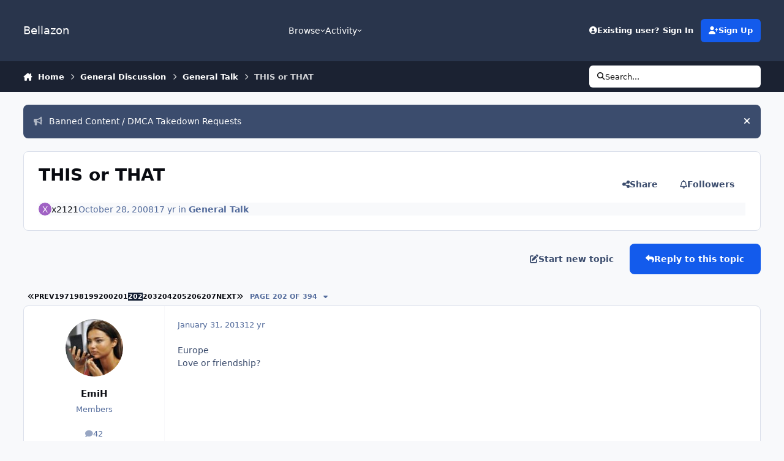

--- FILE ---
content_type: text/html;charset=UTF-8
request_url: https://www.bellazon.com/main/topic/18098-this-or-that/page/202/
body_size: 26038
content:
<!DOCTYPE html>
<html lang="en-US" dir="ltr" 

data-ips-path="/main/topic/18098-this-or-that/page/202/"
data-ips-scheme='system'
data-ips-scheme-active='system'
data-ips-scheme-default='system'
data-ips-theme="53"
data-ips-scheme-toggle="true"


    data-ips-guest


data-ips-theme-setting-change-scheme='1'
data-ips-theme-setting-link-panels='1'
data-ips-theme-setting-nav-bar-icons='0'
data-ips-theme-setting-mobile-icons-location='footer'
data-ips-theme-setting-mobile-footer-labels='1'
data-ips-theme-setting-sticky-sidebar='1'
data-ips-theme-setting-flip-sidebar='0'

data-ips-layout='default'


	data-ips-setting-compact-richtext


>
	<head data-ips-hook="head">
		<meta charset="utf-8">
		<title data-ips-hook="title">THIS or THAT - Page 202 - General Talk - Bellazon</title>
		
		
		
		

	
	<script>(() => document.documentElement.setAttribute('data-ips-scheme', (window.matchMedia('(prefers-color-scheme:dark)').matches) ? 'dark':'light'))();</script>

		


	<script>
		(() => {
			function getCookie(n) {
				let v = `; ${document.cookie}`, parts = v.split(`; ${n}=`);
				if (parts.length === 2) return parts.pop().split(';').shift();
			}
			
			const s = getCookie('ips4_scheme_preference');
			if(!s || s === document.documentElement.getAttribute("data-ips-scheme-active")) return;
			if(s === "system"){
				document.documentElement.setAttribute('data-ips-scheme',(window.matchMedia('(prefers-color-scheme:dark)').matches)?'dark':'light');
			} else {
				document.documentElement.setAttribute("data-ips-scheme",s);
			}
			document.documentElement.setAttribute("data-ips-scheme-active",s);
		})();
	</script>

		
			<!-- Global site tag (gtag.js) - Google Analytics -->
<script async src="https://www.googletagmanager.com/gtag/js?id=G-G2EPXLHZZB"></script>
<script>
  window.dataLayer = window.dataLayer || [];
  function gtag(){dataLayer.push(arguments);}
  gtag('js', new Date());

  gtag('config', 'G-G2EPXLHZZB');
</script>
		
		
		
		
		


	<!--!Font Awesome Free 6 by @fontawesome - https://fontawesome.com License - https://fontawesome.com/license/free Copyright 2024 Fonticons, Inc.-->
	<link rel='stylesheet' href='//www.bellazon.com/main/applications/core/interface/static/fontawesome/css/all.min.css?v=6.7.2'>



	<link rel='stylesheet' href='//www.bellazon.com/main/static/css/core_global_framework_framework.css?v=e5442979e01768625476'>

	<link rel='stylesheet' href='//www.bellazon.com/main/static/css/core_front_core.css?v=e5442979e01768625476'>

	<link rel='stylesheet' href='https://www.bellazon.com/main/uploads/css_built_53/tthumb_front_tthumb.css?v=e5442979e01768625476'>

	<link rel='stylesheet' href='https://www.bellazon.com/main/uploads/css_built_53/tthumb_front_widget.css?v=e5442979e01768625476'>

	<link rel='stylesheet' href='//www.bellazon.com/main/static/css/forums_front_forums.css?v=e5442979e01768625476'>

	<link rel='stylesheet' href='//www.bellazon.com/main/static/css/forums_front_topics.css?v=e5442979e01768625476'>


<!-- Content Config CSS Properties -->
<style id="contentOptionsCSS">
    :root {
        --i-embed-max-width: 500px;
        --i-embed-default-width: 500px;
        --i-embed-media-max-width: 100%;
    }
</style>



	
		<link rel='stylesheet' href='https://www.bellazon.com/main/uploads/monthly_2025_05/theme.css.35528d8f7f449362321a24546fb800ee.css'>
	
	
	<style id="themeVariables">
		
			:root{


}
		
	</style>

	
		<style id="themeCustomCSS">
			 .ipsEntry__authorFields{text-align:center;}
		</style>
	

	


		



	<meta name="viewport" content="width=device-width, initial-scale=1, viewport-fit=cover">
	<meta name="apple-mobile-web-app-status-bar-style" content="black-translucent">
	
	
	
		<meta name="twitter:card" content="summary_large_image">
	
	
		
			<meta name="twitter:site" content="@bellazondotcom">
		
	
	
		
			
				
					<meta property="og:title" content="THIS or THAT">
				
			
		
	
		
			
				
					<meta property="og:type" content="website">
				
			
		
	
		
			
				
					<meta property="og:url" content="https://www.bellazon.com/main/topic/18098-this-or-that/">
				
			
		
	
		
			
				
					<meta property="og:updated_time" content="2022-03-22T21:13:20Z">
				
			
		
	
		
			
				
					<meta property="og:image" content="https://www.bellazon.com/main/uploads/set_resources_53/ee483ea03a4465cc9f68bf38872604b6_noThumb.png">
				
			
		
	
		
			
				
					<meta property="og:site_name" content="Bellazon">
				
			
		
	
		
			
				
					<meta property="og:locale" content="en_US">
				
			
		
	
	
		
			<link rel="first" href="https://www.bellazon.com/main/topic/18098-this-or-that/">
		
	
		
			<link rel="prev" href="https://www.bellazon.com/main/topic/18098-this-or-that/page/201/">
		
	
		
			<link rel="next" href="https://www.bellazon.com/main/topic/18098-this-or-that/page/203/">
		
	
		
			<link rel="last" href="https://www.bellazon.com/main/topic/18098-this-or-that/page/394/">
		
	
		
			<link rel="canonical" href="https://www.bellazon.com/main/topic/18098-this-or-that/page/202/">
		
	
	
	
	
	
	<link rel="manifest" href="https://www.bellazon.com/main/manifest.webmanifest/">
	
	

	
	

	
	


		

	</head>
	<body data-ips-hook="body" class="ipsApp ipsApp_front " data-contentClass="IPS\forums\Topic" data-controller="core.front.core.app" data-pageApp="forums" data-pageLocation="front" data-pageModule="forums" data-pageController="topic" data-id="18098" >
		<a href="#ipsLayout__main" class="ipsSkipToContent">Jump to content</a>
		
		
		

<i-pull-to-refresh aria-hidden="true">
	<div class="iPullToRefresh"></div>
</i-pull-to-refresh>
		


	<i-pwa-install id="ipsPwaInstall">
		
		
		<div class="iPwaInstall__content">
			<div class="iPwaInstall__title">View in the app</div>
			<p class="iPwaInstall__desc">A better way to browse. <strong>Learn more</strong>.</p>
		</div>
		<button type="button" class="iPwaInstall__learnMore" popovertarget="iPwaInstall__learnPopover">Learn more</button>
		<button type="button" class="iPwaInstall__dismiss" id="iPwaInstall__dismiss"><span aria-hidden="true">&times;</span><span class="ipsInvisible">Dismiss</span></button>
	</i-pwa-install>
	
	<i-card popover id="iPwaInstall__learnPopover">
		<button class="iCardDismiss" type="button" tabindex="-1" popovertarget="iPwaInstall__learnPopover" popovertargetaction="hide">Close</button>
		<div class="iCard">
			<div class="iCard__content iPwaInstallPopover">
				<div class="i-flex i-gap_2">
					
					<div class="i-flex_11 i-align-self_center">
						<div class="i-font-weight_700 i-color_hard">Bellazon</div>
						<p>A full-screen app on your home screen with push notifications, badges and more.</p>
					</div>
				</div>

				<div class="iPwaInstallPopover__ios">
					<div class="iPwaInstallPopover__title">
						<svg xmlns="http://www.w3.org/2000/svg" viewBox="0 0 384 512"><path d="M318.7 268.7c-.2-36.7 16.4-64.4 50-84.8-18.8-26.9-47.2-41.7-84.7-44.6-35.5-2.8-74.3 20.7-88.5 20.7-15 0-49.4-19.7-76.4-19.7C63.3 141.2 4 184.8 4 273.5q0 39.3 14.4 81.2c12.8 36.7 59 126.7 107.2 125.2 25.2-.6 43-17.9 75.8-17.9 31.8 0 48.3 17.9 76.4 17.9 48.6-.7 90.4-82.5 102.6-119.3-65.2-30.7-61.7-90-61.7-91.9zm-56.6-164.2c27.3-32.4 24.8-61.9 24-72.5-24.1 1.4-52 16.4-67.9 34.9-17.5 19.8-27.8 44.3-25.6 71.9 26.1 2 49.9-11.4 69.5-34.3z"/></svg>
						<span>To install this app on iOS and iPadOS</span>
					</div>
					<ol class="ipsList ipsList--bullets i-color_soft i-margin-top_2">
						<li>Tap the <svg xmlns='http://www.w3.org/2000/svg' viewBox='0 0 416 550.4' class='iPwaInstallPopover__svg'><path d='M292.8 129.6 208 44.8l-84.8 84.8-22.4-22.4L208 0l107.2 107.2-22.4 22.4Z'/><path d='M192 22.4h32v336h-32v-336Z'/><path d='M368 550.4H48c-27.2 0-48-20.8-48-48v-288c0-27.2 20.8-48 48-48h112v32H48c-9.6 0-16 6.4-16 16v288c0 9.6 6.4 16 16 16h320c9.6 0 16-6.4 16-16v-288c0-9.6-6.4-16-16-16H256v-32h112c27.2 0 48 20.8 48 48v288c0 27.2-20.8 48-48 48Z'/></svg> Share icon in Safari</li>
						<li>Scroll the menu and tap <strong>Add to Home Screen</strong>.</li>
						<li>Tap <strong>Add</strong> in the top-right corner.</li>
					</ol>
				</div>
				<div class="iPwaInstallPopover__android">
					<div class="iPwaInstallPopover__title">
						<svg xmlns="http://www.w3.org/2000/svg" viewBox="0 0 576 512"><path d="M420.6 301.9a24 24 0 1 1 24-24 24 24 0 0 1 -24 24m-265.1 0a24 24 0 1 1 24-24 24 24 0 0 1 -24 24m273.7-144.5 47.9-83a10 10 0 1 0 -17.3-10h0l-48.5 84.1a301.3 301.3 0 0 0 -246.6 0L116.2 64.5a10 10 0 1 0 -17.3 10h0l47.9 83C64.5 202.2 8.2 285.6 0 384H576c-8.2-98.5-64.5-181.8-146.9-226.6"/></svg>
						<span>To install this app on Android</span>
					</div>
					<ol class="ipsList ipsList--bullets i-color_soft i-margin-top_2">
						<li>Tap the 3-dot menu (⋮) in the top-right corner of the browser.</li>
						<li>Tap <strong>Add to Home screen</strong> or <strong>Install app</strong>.</li>
						<li>Confirm by tapping <strong>Install</strong>.</li>
					</ol>
				</div>
			</div>
		</div>
	</i-card>

		
		<div class="ipsLayout" id="ipsLayout" data-ips-hook="layout">
			
			<div class="ipsLayout__app" data-ips-hook="app">
				
				<div data-ips-hook="mobileHeader" class="ipsMobileHeader ipsResponsive_header--mobile">
					
<a href="https://www.bellazon.com/main/" data-ips-hook="logo" class="ipsLogo ipsLogo--mobile" accesskey="1">
	
		

		

	
  	<div class="ipsLogo__text">
		<span class="ipsLogo__name" data-ips-theme-text="set__i-logo-text">Bellazon</span>
		
			<span class="ipsLogo__slogan" data-ips-theme-text="set__i-logo-slogan"></span>
		
	</div>
</a>
					
<ul data-ips-hook="mobileNavHeader" class="ipsMobileNavIcons ipsResponsive_header--mobile">
	
		<li data-el="guest">
			<button type="button" class="ipsMobileNavIcons__button ipsMobileNavIcons__button--primary" aria-controls="ipsOffCanvas--guest" aria-expanded="false" data-ipscontrols>
				<span>Sign In</span>
			</button>
		</li>
	
	
	
		
	
    
	
	
</ul>
				</div>
				
				


				
					
<nav class="ipsBreadcrumb ipsBreadcrumb--mobile ipsResponsive_header--mobile" aria-label="Breadcrumbs" >
	<ol itemscope itemtype="https://schema.org/BreadcrumbList" class="ipsBreadcrumb__list">
		<li itemprop="itemListElement" itemscope itemtype="https://schema.org/ListItem">
			<a title="Home" href="https://www.bellazon.com/main/" itemprop="item">
				<i class="fa-solid fa-house-chimney"></i> <span itemprop="name">Home</span>
			</a>
			<meta itemprop="position" content="1">
		</li>
		
		
		
			
				<li itemprop="itemListElement" itemscope itemtype="https://schema.org/ListItem">
					<a href="https://www.bellazon.com/main/forum/42-general-discussion/" itemprop="item">
						<span itemprop="name">General Discussion </span>
					</a>
					<meta itemprop="position" content="2">
				</li>
			
			
		
			
				<li itemprop="itemListElement" itemscope itemtype="https://schema.org/ListItem">
					<a href="https://www.bellazon.com/main/forum/6-general-talk/" itemprop="item">
						<span itemprop="name">General Talk </span>
					</a>
					<meta itemprop="position" content="3">
				</li>
			
			
		
			
				<li aria-current="location" itemprop="itemListElement" itemscope itemtype="https://schema.org/ListItem">
					<span itemprop="name">THIS or THAT</span>
					<meta itemprop="position" content="4">
				</li>
			
			
		
	</ol>
	<ul class="ipsBreadcrumb__feed" data-ips-hook="feed">
		
		<li >
			<a data-action="defaultStream" href="https://www.bellazon.com/main/discover/" ><i class="fa-regular fa-file-lines"></i> <span data-role="defaultStreamName">All Activity</span></a>
		</li>
	</ul>
</nav>
				
				
					<header data-ips-hook="header" class="ipsHeader ipsResponsive_header--desktop">
						
						
							<div data-ips-hook="primaryHeader" class="ipsHeader__primary" >
								<div class="ipsWidth ipsHeader__align">
									<div data-ips-header-position="4" class="ipsHeader__start">


	
		<div data-ips-header-content='logo'>
			<!-- logo -->
			
				
<a href="https://www.bellazon.com/main/" data-ips-hook="logo" class="ipsLogo ipsLogo--desktop" accesskey="1">
	
		

		

	
  	<div class="ipsLogo__text">
		<span class="ipsLogo__name" data-ips-theme-text="set__i-logo-text">Bellazon</span>
		
			<span class="ipsLogo__slogan" data-ips-theme-text="set__i-logo-slogan"></span>
		
	</div>
</a>
			
			
			    
			    
			    
			    
			
		</div>
	

	

	

	

	
</div>
									<div data-ips-header-position="5" class="ipsHeader__center">


	

	
		<div data-ips-header-content='navigation'>
			<!-- navigation -->
			
			
			    
				    


<nav data-ips-hook="navBar" class="ipsNav" aria-label="Primary">
	<i-navigation-menu>
		<ul class="ipsNavBar" data-role="menu">
			


	
		
		
			
		
		
		<li  data-id="1" data-active data-navApp="core" data-navExt="Menu" >
			
			
				
					<button aria-expanded="false" aria-controls="elNavSecondary_1" data-ipscontrols type="button">
						<span class="ipsNavBar__icon" aria-hidden="true">
							
								<i class="fa-solid" style="--icon:'\f1c5'"></i>
							
						</span>
						<span class="ipsNavBar__text">
							<span class="ipsNavBar__label">Browse</span>
							<i class="fa-solid fa-angle-down"></i>
						</span>
					</button>
					
						<ul class='ipsNav__dropdown' id='elNavSecondary_1' data-ips-hidden-light-dismiss hidden>
							


	
		
		
			
		
		
		<li  data-id="8" data-active data-navApp="forums" data-navExt="Forums" >
			
			
				
					<a href="https://www.bellazon.com/main/"  data-navItem-id="8" aria-current="page">
						<span class="ipsNavBar__icon" aria-hidden="true">
							
								<i class="fa-solid" style="--icon:'\f075'"></i>
							
						</span>
						<span class="ipsNavBar__text">
							<span class="ipsNavBar__label">Forums</span>
						</span>
					</a>
				
			
		</li>
	

	
		
		
		
		<li  data-id="9"  data-navApp="calendar" data-navExt="Calendar" >
			
			
				
					<a href="https://www.bellazon.com/main/events/"  data-navItem-id="9" >
						<span class="ipsNavBar__icon" aria-hidden="true">
							
								<i class="fa-solid" style="--icon:'\f133'"></i>
							
						</span>
						<span class="ipsNavBar__text">
							<span class="ipsNavBar__label">Events</span>
						</span>
					</a>
				
			
		</li>
	

	

	
		
		
		
		<li  data-id="11"  data-navApp="core" data-navExt="StaffDirectory" >
			
			
				
					<a href="https://www.bellazon.com/main/staff/"  data-navItem-id="11" >
						<span class="ipsNavBar__icon" aria-hidden="true">
							
								<i class="fa-solid" style="--icon:'\f2bb'"></i>
							
						</span>
						<span class="ipsNavBar__text">
							<span class="ipsNavBar__label">Staff</span>
						</span>
					</a>
				
			
		</li>
	

	
		
		
		
		<li  data-id="12"  data-navApp="core" data-navExt="OnlineUsers" >
			
			
				
					<a href="https://www.bellazon.com/main/online/"  data-navItem-id="12" >
						<span class="ipsNavBar__icon" aria-hidden="true">
							
								<i class="fa-solid" style="--icon:'\f017'"></i>
							
						</span>
						<span class="ipsNavBar__text">
							<span class="ipsNavBar__label">Online Users</span>
						</span>
					</a>
				
			
		</li>
	

						</ul>
					
				
			
		</li>
	

	
		
		
		
		<li  data-id="2"  data-navApp="core" data-navExt="Menu" >
			
			
				
					<button aria-expanded="false" aria-controls="elNavSecondary_2" data-ipscontrols type="button">
						<span class="ipsNavBar__icon" aria-hidden="true">
							
								<i class="fa-solid" style="--icon:'\f1c5'"></i>
							
						</span>
						<span class="ipsNavBar__text">
							<span class="ipsNavBar__label">Activity</span>
							<i class="fa-solid fa-angle-down"></i>
						</span>
					</button>
					
						<ul class='ipsNav__dropdown' id='elNavSecondary_2' data-ips-hidden-light-dismiss hidden>
							


	
		
		
		
		<li  data-id="3"  data-navApp="core" data-navExt="AllActivity" >
			
			
				
					<a href="https://www.bellazon.com/main/discover/"  data-navItem-id="3" >
						<span class="ipsNavBar__icon" aria-hidden="true">
							
								<i class="fa-solid" style="--icon:'\f0ca'"></i>
							
						</span>
						<span class="ipsNavBar__text">
							<span class="ipsNavBar__label">All Activity</span>
						</span>
					</a>
				
			
		</li>
	

	
		
		
		
		<li  data-id="4"  data-navApp="core" data-navExt="YourActivityStreams" >
			
			
				
					<a href="#"  data-navItem-id="4" >
						<span class="ipsNavBar__icon" aria-hidden="true">
							
								<i class="fa-solid" style="--icon:'\f0ae'"></i>
							
						</span>
						<span class="ipsNavBar__text">
							<span class="ipsNavBar__label">My Activity Streams</span>
						</span>
					</a>
				
			
		</li>
	

	
		
		
		
		<li  data-id="5"  data-navApp="core" data-navExt="YourActivityStreamsItem" data-streamid='5'>
			
			
				
					<a href="https://www.bellazon.com/main/discover/unread/"  data-navItem-id="5" >
						<span class="ipsNavBar__icon" aria-hidden="true">
							
								<i class="fa-solid" style="--icon:'\f1ea'"></i>
							
						</span>
						<span class="ipsNavBar__text">
							<span class="ipsNavBar__label">Unread Content</span>
						</span>
					</a>
				
			
		</li>
	

	
		
		
		
		<li  data-id="6"  data-navApp="core" data-navExt="YourActivityStreamsItem" data-streamid='6'>
			
			
				
					<a href="https://www.bellazon.com/main/discover/content-started/"  data-navItem-id="6" >
						<span class="ipsNavBar__icon" aria-hidden="true">
							
								<i class="fa-solid" style="--icon:'\f2bd'"></i>
							
						</span>
						<span class="ipsNavBar__text">
							<span class="ipsNavBar__label">Content I Started</span>
						</span>
					</a>
				
			
		</li>
	

	
		
		
		
		<li  data-id="7"  data-navApp="core" data-navExt="Search" >
			
			
				
					<a href="https://www.bellazon.com/main/search/"  data-navItem-id="7" >
						<span class="ipsNavBar__icon" aria-hidden="true">
							
								<i class="fa-solid" style="--icon:'\f002'"></i>
							
						</span>
						<span class="ipsNavBar__text">
							<span class="ipsNavBar__label">Search</span>
						</span>
					</a>
				
			
		</li>
	

						</ul>
					
				
			
		</li>
	

	

	

			<li data-role="moreLi" hidden>
				<button aria-expanded="false" aria-controls="nav__more" data-ipscontrols type="button">
					<span class="ipsNavBar__icon" aria-hidden="true">
						<i class="fa-solid fa-bars"></i>
					</span>
					<span class="ipsNavBar__text">
						<span class="ipsNavBar__label">More</span>
						<i class="fa-solid fa-angle-down"></i>
					</span>
				</button>
				<ul class="ipsNav__dropdown" id="nav__more" data-role="moreMenu" data-ips-hidden-light-dismiss hidden></ul>
			</li>
		</ul>
		<div class="ipsNavPriority js-ipsNavPriority" aria-hidden="true">
			<ul class="ipsNavBar" data-role="clone">
				<li data-role="moreLiClone">
					<button aria-expanded="false" aria-controls="nav__more" data-ipscontrols type="button">
						<span class="ipsNavBar__icon" aria-hidden="true">
							<i class="fa-solid fa-bars"></i>
						</span>
						<span class="ipsNavBar__text">
							<span class="ipsNavBar__label">More</span>
							<i class="fa-solid fa-angle-down"></i>
						</span>
					</button>
				</li>
				


	
		
		
			
		
		
		<li  data-id="1" data-active data-navApp="core" data-navExt="Menu" >
			
			
				
					<button aria-expanded="false" aria-controls="elNavSecondary_1" data-ipscontrols type="button">
						<span class="ipsNavBar__icon" aria-hidden="true">
							
								<i class="fa-solid" style="--icon:'\f1c5'"></i>
							
						</span>
						<span class="ipsNavBar__text">
							<span class="ipsNavBar__label">Browse</span>
							<i class="fa-solid fa-angle-down"></i>
						</span>
					</button>
					
				
			
		</li>
	

	
		
		
		
		<li  data-id="2"  data-navApp="core" data-navExt="Menu" >
			
			
				
					<button aria-expanded="false" aria-controls="elNavSecondary_2" data-ipscontrols type="button">
						<span class="ipsNavBar__icon" aria-hidden="true">
							
								<i class="fa-solid" style="--icon:'\f1c5'"></i>
							
						</span>
						<span class="ipsNavBar__text">
							<span class="ipsNavBar__label">Activity</span>
							<i class="fa-solid fa-angle-down"></i>
						</span>
					</button>
					
				
			
		</li>
	

	

	

			</ul>
		</div>
	</i-navigation-menu>
</nav>
			    
			    
			    
			    
			
		</div>
	

	

	

	
</div>
									<div data-ips-header-position="6" class="ipsHeader__end">


	

	

	
		<div data-ips-header-content='user'>
			<!-- user -->
			
			
			    
			    
				    

	<ul id="elUserNav" data-ips-hook="userBarGuest" class="ipsUserNav ipsUserNav--guest">
        
		
        
        
        
            
            <li id="elSignInLink" data-el="sign-in">
                <button type="button" id="elUserSignIn" popovertarget="elUserSignIn_menu" class="ipsUserNav__link">
                	<i class="fa-solid fa-circle-user"></i>
                	<span class="ipsUserNav__text">Existing user? Sign In</span>
                </button>                
                
<i-dropdown popover id="elUserSignIn_menu">
	<div class="iDropdown">
		<form accept-charset='utf-8' method='post' action='https://www.bellazon.com/main/login/'>
			<input type="hidden" name="csrfKey" value="e16c108a1a9bf7c3b7d5170e4a03d845">
			<input type="hidden" name="ref" value="aHR0cHM6Ly93d3cuYmVsbGF6b24uY29tL21haW4vdG9waWMvMTgwOTgtdGhpcy1vci10aGF0L3BhZ2UvMjAyLw==">
			<div data-role="loginForm">
				
				
				
					<div class='ipsColumns ipsColumns--lines'>
						<div class='ipsColumns__primary' id='elUserSignIn_internal'>
							
<div class="">
	<h4 class="ipsTitle ipsTitle--h3 i-padding_2 i-padding-bottom_0 i-color_hard">Sign In</h4>
	<ul class='ipsForm ipsForm--vertical ipsForm--login-popup'>
		<li class="ipsFieldRow ipsFieldRow--noLabel ipsFieldRow--fullWidth">
			<label class="ipsFieldRow__label" for="login_popup_email">Email Address</label>
			<div class="ipsFieldRow__content">
                <input type="email" class='ipsInput ipsInput--text' placeholder="Email Address" name="auth" autocomplete="email" id='login_popup_email'>
			</div>
		</li>
		<li class="ipsFieldRow ipsFieldRow--noLabel ipsFieldRow--fullWidth">
			<label class="ipsFieldRow__label" for="login_popup_password">Password</label>
			<div class="ipsFieldRow__content">
				<input type="password" class='ipsInput ipsInput--text' placeholder="Password" name="password" autocomplete="current-password" id='login_popup_password'>
			</div>
		</li>
		<li class="ipsFieldRow ipsFieldRow--checkbox">
			<input type="checkbox" name="remember_me" id="remember_me_checkbox_popup" value="1" checked class="ipsInput ipsInput--toggle">
			<div class="ipsFieldRow__content">
				<label class="ipsFieldRow__label" for="remember_me_checkbox_popup">Remember me</label>
				<div class="ipsFieldRow__desc">Not recommended on shared computers</div>
			</div>
		</li>
		<li class="ipsSubmitRow">
			<button type="submit" name="_processLogin" value="usernamepassword" class="ipsButton ipsButton--primary i-width_100p">Sign In</button>
			
				<p class="i-color_soft i-link-color_inherit i-font-weight_500 i-font-size_-1 i-margin-top_2">
					
						<a href='https://www.bellazon.com/main/lostpassword/' >
					
					Forgot your password?</a>
				</p>
			
		</li>
	</ul>
</div>
						</div>
						<div class='ipsColumns__secondary i-basis_280'>
							<div id='elUserSignIn_external'>
								<p class='ipsTitle ipsTitle--h3 i-padding_2 i-padding-bottom_0 i-color_soft'>Or sign in with...</p>
								<div class='i-grid i-gap_2 i-padding_2'>
									
										<div>
											

<button type="submit" name="_processLogin" value="2" class='ipsSocial ipsSocial--facebook' style="background-color: #3a579a">
	
		<span class='ipsSocial__icon'>
			
				
					<svg xmlns="http://www.w3.org/2000/svg" viewBox="0 0 320 512"><path d="M80 299.3V512H196V299.3h86.5l18-97.8H196V166.9c0-51.7 20.3-71.5 72.7-71.5c16.3 0 29.4 .4 37 1.2V7.9C291.4 4 256.4 0 236.2 0C129.3 0 80 50.5 80 159.4v42.1H14v97.8H80z"/></svg>
				
			
		</span>
		<span class='ipsSocial__text'>Sign in with Facebook</span>
	
</button>
										</div>
									
										<div>
											

<button type="submit" name="_processLogin" value="10" class='ipsSocial ipsSocial--twitter' style="background-color: #000000">
	
		<span class='ipsSocial__icon'>
			
				
					<svg xmlns="http://www.w3.org/2000/svg" viewBox="0 0 512 512"><path d="M389.2 48h70.6L305.6 224.2 487 464H345L233.7 318.6 106.5 464H35.8L200.7 275.5 26.8 48H172.4L272.9 180.9 389.2 48zM364.4 421.8h39.1L151.1 88h-42L364.4 421.8z"/></svg>
				
			
		</span>
		<span class='ipsSocial__text'>Sign in with X</span>
	
</button>
										</div>
									
										<div>
											

<button type="submit" name="_processLogin" value="3" class='ipsSocial ipsSocial--google' style="background-color: #4285F4">
	
		<span class='ipsSocial__icon'>
			
				
					<svg xmlns="http://www.w3.org/2000/svg" viewBox="0 0 488 512"><path d="M488 261.8C488 403.3 391.1 504 248 504 110.8 504 0 393.2 0 256S110.8 8 248 8c66.8 0 123 24.5 166.3 64.9l-67.5 64.9C258.5 52.6 94.3 116.6 94.3 256c0 86.5 69.1 156.6 153.7 156.6 98.2 0 135-70.4 140.8-106.9H248v-85.3h236.1c2.3 12.7 3.9 24.9 3.9 41.4z"/></svg>
				
			
		</span>
		<span class='ipsSocial__text'>Sign in with Google</span>
	
</button>
										</div>
									
								</div>
							</div>
						</div>
					</div>
				
			</div>
		</form>
	</div>
</i-dropdown>
            </li>
            
        
		
			<li data-el="sign-up">
				
					<a href="https://www.bellazon.com/main/register/" class="ipsUserNav__link ipsUserNav__link--sign-up" data-ipsdialog data-ipsdialog-size="narrow" data-ipsdialog-title="Sign Up"  id="elRegisterButton">
						<i class="fa-solid fa-user-plus"></i>
						<span class="ipsUserNav__text">Sign Up</span>
					</a>
				
			</li>
		
		
	</ul>

			    
			    
			    
			
		</div>
	

	

	
</div>
								</div>
							</div>
						
						
							<div data-ips-hook="secondaryHeader" class="ipsHeader__secondary" >
								<div class="ipsWidth ipsHeader__align">
									<div data-ips-header-position="7" class="ipsHeader__start">


	

	

	

	
		<div data-ips-header-content='breadcrumb'>
			<!-- breadcrumb -->
			
			
			    
			    
			    
				    
<nav class="ipsBreadcrumb ipsBreadcrumb--top " aria-label="Breadcrumbs" >
	<ol itemscope itemtype="https://schema.org/BreadcrumbList" class="ipsBreadcrumb__list">
		<li itemprop="itemListElement" itemscope itemtype="https://schema.org/ListItem">
			<a title="Home" href="https://www.bellazon.com/main/" itemprop="item">
				<i class="fa-solid fa-house-chimney"></i> <span itemprop="name">Home</span>
			</a>
			<meta itemprop="position" content="1">
		</li>
		
		
		
			
				<li itemprop="itemListElement" itemscope itemtype="https://schema.org/ListItem">
					<a href="https://www.bellazon.com/main/forum/42-general-discussion/" itemprop="item">
						<span itemprop="name">General Discussion </span>
					</a>
					<meta itemprop="position" content="2">
				</li>
			
			
		
			
				<li itemprop="itemListElement" itemscope itemtype="https://schema.org/ListItem">
					<a href="https://www.bellazon.com/main/forum/6-general-talk/" itemprop="item">
						<span itemprop="name">General Talk </span>
					</a>
					<meta itemprop="position" content="3">
				</li>
			
			
		
			
				<li aria-current="location" itemprop="itemListElement" itemscope itemtype="https://schema.org/ListItem">
					<span itemprop="name">THIS or THAT</span>
					<meta itemprop="position" content="4">
				</li>
			
			
		
	</ol>
	<ul class="ipsBreadcrumb__feed" data-ips-hook="feed">
		
		<li >
			<a data-action="defaultStream" href="https://www.bellazon.com/main/discover/" ><i class="fa-regular fa-file-lines"></i> <span data-role="defaultStreamName">All Activity</span></a>
		</li>
	</ul>
</nav>
			    
			    
			
		</div>
	

	
</div>
									<div data-ips-header-position="8" class="ipsHeader__center">


	

	

	

	

	
</div>
									<div data-ips-header-position="9" class="ipsHeader__end">


	

	

	

	

	
		<div data-ips-header-content='search'>
			<!-- search -->
			
			
			    
			    
			    
			    
				    

	<button class='ipsSearchPseudo' popovertarget="ipsSearchDialog" type="button">
		<i class="fa-solid fa-magnifying-glass"></i>
		<span>Search...</span>
	</button>

			    
			
		</div>
	
</div>
								</div>
							</div>
						
					</header>
				
				<main data-ips-hook="main" class="ipsLayout__main" id="ipsLayout__main" tabindex="-1">
					<div class="ipsWidth ipsWidth--main-content">
						<div class="ipsContentWrap">
							
							

							<div class="ipsLayout__columns">
								<section data-ips-hook="primaryColumn" class="ipsLayout__primary-column">
									
									
									
                                    
									

	


	<div class='ipsAnnouncements ipsAnnouncements--content' data-controller="core.front.core.announcementBanner">
		
			
			
				<div class='ipsAnnouncement ipsAnnouncement--information' data-announcementId="75">
					
						<a href='https://www.bellazon.com/main/announcement/75-banned-content-dmca-takedown-requests/' class='ipsAnnouncement__link' data-ipsDialog data-ipsDialog-title="Banned Content / DMCA Takedown Requests"><i class="fa-solid fa-bullhorn ipsAnnouncement__icon"></i>Banned Content / DMCA Takedown Requests</a>
					
					<button type="button" data-role="dismissAnnouncement"><i class="fa-solid fa-xmark"></i><span class="ipsInvisible">Hide announcement</span></button>
				</div>
			
		
	</div>




    
    



									




<!-- Start #ipsTopicView -->
<div class="ipsBlockSpacer" id="ipsTopicView" data-ips-topic-ui="traditional" data-ips-topic-first-page="false" data-ips-topic-comments="all">




<div class="ipsBox ipsBox--topicHeader ipsPull">
	<header class="ipsPageHeader">
		<div class="ipsPageHeader__row">
			<div data-ips-hook="header" class="ipsPageHeader__primary">
				<div class="ipsPageHeader__title">
					
						<h1 data-ips-hook="title">THIS or THAT</h1>
					
					<div data-ips-hook="badges" class="ipsBadges">
						<style>.ipsData--topic-list .ipsData__icon { display: none; }</style>

<span class="tthumb_badge ipsHide" ></span>
					</div>
				</div>
				
				
			</div>
			
				<ul data-ips-hook="topicHeaderButtons" class="ipsButtons">
					
						<li>


    <button type="button" id="elShareItem_2055423834" popovertarget="elShareItem_2055423834_menu" class='ipsButton ipsButton--share ipsButton--inherit '>
        <i class='fa-solid fa-share-nodes'></i><span class="ipsButton__label">Share</span>
    </button>
    <i-dropdown popover id="elShareItem_2055423834_menu" data-controller="core.front.core.sharelink">
        <div class="iDropdown">
            <div class='i-padding_2'>
                
                
                <span data-ipsCopy data-ipsCopy-flashmessage>
                    <a href="https://www.bellazon.com/main/topic/18098-this-or-that/" class="ipsPageActions__mainLink" data-role="copyButton" data-clipboard-text="https://www.bellazon.com/main/topic/18098-this-or-that/" data-ipstooltip title='Copy Link to Clipboard'><i class="fa-regular fa-copy"></i> https://www.bellazon.com/main/topic/18098-this-or-that/</a>
                </span>
                <ul class='ipsList ipsList--inline i-justify-content_center i-gap_1 i-margin-top_2'>
                    
                        <li>
<a href="https://x.com/share?url=https%3A%2F%2Fwww.bellazon.com%2Fmain%2Ftopic%2F18098-this-or-that%2F" class="ipsShareLink ipsShareLink--x" target="_blank" data-role="shareLink" title='Share on X' data-ipsTooltip rel='nofollow noopener'>
    <i class="fa-brands fa-x-twitter"></i>
</a></li>
                    
                        <li>
<a href="https://www.facebook.com/sharer/sharer.php?u=https%3A%2F%2Fwww.bellazon.com%2Fmain%2Ftopic%2F18098-this-or-that%2F" class="ipsShareLink ipsShareLink--facebook" target="_blank" data-role="shareLink" title='Share on Facebook' data-ipsTooltip rel='noopener nofollow'>
	<i class="fa-brands fa-facebook"></i>
</a></li>
                    
                        <li>
<a href="https://www.reddit.com/submit?url=https%3A%2F%2Fwww.bellazon.com%2Fmain%2Ftopic%2F18098-this-or-that%2F&amp;title=THIS+or+THAT" rel="nofollow noopener" class="ipsShareLink ipsShareLink--reddit" target="_blank" title='Share on Reddit' data-ipsTooltip>
	<i class="fa-brands fa-reddit"></i>
</a></li>
                    
                        <li>
<a href="https://pinterest.com/pin/create/button/?url=https://www.bellazon.com/main/topic/18098-this-or-that/&amp;media=" class="ipsShareLink ipsShareLink--pinterest" rel="nofollow noopener" target="_blank" data-role="shareLink" title='Share on Pinterest' data-ipsTooltip>
	<i class="fa-brands fa-pinterest"></i>
</a></li>
                    
                </ul>
                
                    <button class='ipsHide ipsButton ipsButton--small ipsButton--inherit ipsButton--wide i-margin-top_2' data-controller='core.front.core.webshare' data-role='webShare' data-webShareTitle='THIS or THAT' data-webShareText='THIS or THAT' data-webShareUrl='https://www.bellazon.com/main/topic/18098-this-or-that/'>More sharing options...</button>
                
            </div>
        </div>
    </i-dropdown>
</li>
					
					
					<li>

<div data-followApp='forums' data-followArea='topic' data-followID='18098' data-controller='core.front.core.followButton'>
	

	<a data-ips-hook="guest" href="https://www.bellazon.com/main/login/" rel="nofollow" class="ipsButton ipsButton--follow" data-role="followButton" data-ipstooltip title="Sign in to follow this">
		<span>
			<i class="fa-regular fa-bell"></i>
			<span class="ipsButton__label">Followers</span>
		</span>
		
	</a>

</div></li>
				</ul>
			
		</div>
		
		
			<!-- PageHeader footer is only shown in traditional view -->
			<div class="ipsPageHeader__row ipsPageHeader__row--footer">
				<div class="ipsPageHeader__primary">
					<div class="ipsPhotoPanel ipsPhotoPanel--inline">
						


	<a data-ips-hook="userPhotoWithUrl" href="https://www.bellazon.com/main/profile/24934-x2121/" rel="nofollow" data-ipshover data-ipshover-width="370" data-ipshover-target="https://www.bellazon.com/main/profile/24934-x2121/?&amp;do=hovercard"  class="ipsUserPhoto ipsUserPhoto--fluid" title="Go to x2121's profile" data-group="3" aria-hidden="true" tabindex="-1">
		<img src="data:image/svg+xml,%3Csvg%20xmlns%3D%22http%3A%2F%2Fwww.w3.org%2F2000%2Fsvg%22%20viewBox%3D%220%200%201024%201024%22%20style%3D%22background%3A%23a062c4%22%3E%3Cg%3E%3Ctext%20text-anchor%3D%22middle%22%20dy%3D%22.35em%22%20x%3D%22512%22%20y%3D%22512%22%20fill%3D%22%23ffffff%22%20font-size%3D%22700%22%20font-family%3D%22-apple-system%2C%20BlinkMacSystemFont%2C%20Roboto%2C%20Helvetica%2C%20Arial%2C%20sans-serif%22%3EX%3C%2Ftext%3E%3C%2Fg%3E%3C%2Fsvg%3E" alt="x2121" loading="lazy">
	</a>

						<div data-ips-hook="topicHeaderMetaData" class="ipsPhotoPanel__text">
							<div class="ipsPhotoPanel__primary">


<a href='https://www.bellazon.com/main/profile/24934-x2121/' rel="nofollow" data-ipsHover data-ipsHover-width='370' data-ipsHover-target='https://www.bellazon.com/main/profile/24934-x2121/?&amp;do=hovercard&amp;referrer=https%253A%252F%252Fwww.bellazon.com%252Fmain%252Ftopic%252F18098-this-or-that%252Fpage%252F202%252F' title="Go to x2121's profile" class="ipsUsername" translate="no">x2121</a></div>
							<div class="ipsPhotoPanel__secondary"><time datetime='2008-10-28T17:57:38Z' title='10/28/2008 05:57  PM' data-short='17 yr' class='ipsTime ipsTime--long'><span class='ipsTime__long'>October 28, 2008</span><span class='ipsTime__short'>17 yr</span></time> in <a href="https://www.bellazon.com/main/forum/6-general-talk/" class="i-font-weight_600">General Talk</a></div>
						</div>
					</div>
				</div>
				
			</div>
		
	</header>

	

</div>

<!-- Large topic warnings -->






<!-- These can be hidden on traditional first page using <div data-ips-hide="traditional-first"> -->


<!-- Content messages -->









<div class="i-flex i-flex-wrap_wrap-reverse i-align-items_center i-gap_3">

	<!-- All replies / Helpful Replies: This isn't shown on the first page, due to data-ips-hide="traditional-first" -->
	

	<!-- Start new topic, Reply to topic: Shown on all views -->
	<ul data-ips-hook="topicMainButtons" class="i-flex_11 ipsButtons ipsButtons--main">
		<li>
			
		</li>
		
			<li>
				<a href="https://www.bellazon.com/main/forum/6-general-talk/?&amp;do=add" rel="nofollow" class="ipsButton ipsButton--text" title="Start a new topic in this forum"><i class="fa-solid fa-pen-to-square"></i><span>Start new topic</span></a>
			</li>
		
		
			<li data-controller="forums.front.topic.reply">
				<a href="#replyForm" rel="nofollow" class="ipsButton ipsButton--primary" data-action="replyToTopic"><i class="fa-solid fa-reply"></i><span>Reply to this topic</span></a>
			</li>
		
	</ul>
</div>





<section data-controller='core.front.core.recommendedComments' data-url='https://www.bellazon.com/main/topic/18098-this-or-that/?&amp;recommended=comments' class='ipsBox ipsBox--featuredComments ipsRecommendedComments ipsHide'>
	<div data-role="recommendedComments">
		<header class='ipsBox__header'>
			<h2>Featured Replies</h2>
			

<div class='ipsCarouselNav ' data-ipscarousel='topic-featured-posts' >
	<button class='ipsCarouselNav__button' data-carousel-arrow='prev'><span class="ipsInvisible">Previous carousel slide</span><i class='fa-ips' aria-hidden='true'></i></button>
	<button class='ipsCarouselNav__button' data-carousel-arrow='next'><span class="ipsInvisible">Next carousel slide</span><i class='fa-ips' aria-hidden='true'></i></button>
</div>
		</header>
		
	</div>
</section>

<div id="comments" data-controller="core.front.core.commentFeed,forums.front.topic.view, core.front.core.ignoredComments" data-autopoll data-baseurl="https://www.bellazon.com/main/topic/18098-this-or-that/"  data-feedid="forums-ips_forums_topic-18098" class="cTopic ipsBlockSpacer" data-follow-area-id="topic-18098">

	<div data-ips-hook="topicPostFeed" id="elPostFeed" class="ipsEntries ipsPull ipsEntries--topic" data-role="commentFeed" data-controller="core.front.core.moderation" >

		
			<div class="ipsButtonBar ipsButtonBar--top">
				
					<div class="ipsButtonBar__pagination">


	
	<ul class='ipsPagination ipsPagination--numerous' id='elPagination_54462b89a54c5c52a0ba41e07006e0a7_1030229950' data-ipsPagination-seoPagination='true' data-pages='394' data-ipsPagination  data-ipsPagination-pages="394" data-ipsPagination-perPage='20'>
		
			
				<li class='ipsPagination__first'><a href='https://www.bellazon.com/main/topic/18098-this-or-that/#comments' rel="first" data-page='1' data-ipsTooltip title='First page'><i class='fa-solid fa-angles-left'></i></a></li>
				<li class='ipsPagination__prev'><a href='https://www.bellazon.com/main/topic/18098-this-or-that/page/201/#comments' rel="prev" data-page='201' data-ipsTooltip title='Previous page'>Prev</a></li>
				
					<li class='ipsPagination__page'><a href='https://www.bellazon.com/main/topic/18098-this-or-that/page/197/#comments' data-page='197'>197</a></li>
				
					<li class='ipsPagination__page'><a href='https://www.bellazon.com/main/topic/18098-this-or-that/page/198/#comments' data-page='198'>198</a></li>
				
					<li class='ipsPagination__page'><a href='https://www.bellazon.com/main/topic/18098-this-or-that/page/199/#comments' data-page='199'>199</a></li>
				
					<li class='ipsPagination__page'><a href='https://www.bellazon.com/main/topic/18098-this-or-that/page/200/#comments' data-page='200'>200</a></li>
				
					<li class='ipsPagination__page'><a href='https://www.bellazon.com/main/topic/18098-this-or-that/page/201/#comments' data-page='201'>201</a></li>
				
			
			<li class='ipsPagination__page ipsPagination__active'><a href='https://www.bellazon.com/main/topic/18098-this-or-that/page/202/#comments' data-page='202'>202</a></li>
			
				
					<li class='ipsPagination__page'><a href='https://www.bellazon.com/main/topic/18098-this-or-that/page/203/#comments' data-page='203'>203</a></li>
				
					<li class='ipsPagination__page'><a href='https://www.bellazon.com/main/topic/18098-this-or-that/page/204/#comments' data-page='204'>204</a></li>
				
					<li class='ipsPagination__page'><a href='https://www.bellazon.com/main/topic/18098-this-or-that/page/205/#comments' data-page='205'>205</a></li>
				
					<li class='ipsPagination__page'><a href='https://www.bellazon.com/main/topic/18098-this-or-that/page/206/#comments' data-page='206'>206</a></li>
				
					<li class='ipsPagination__page'><a href='https://www.bellazon.com/main/topic/18098-this-or-that/page/207/#comments' data-page='207'>207</a></li>
				
				<li class='ipsPagination__next'><a href='https://www.bellazon.com/main/topic/18098-this-or-that/page/203/#comments' rel="next" data-page='203' data-ipsTooltip title='Next page'>Next</a></li>
				<li class='ipsPagination__last'><a href='https://www.bellazon.com/main/topic/18098-this-or-that/page/394/#comments' rel="last" data-page='394' data-ipsTooltip title='Last page'><i class='fa-solid fa-angles-right'></i></a></li>
			
			
				<li class='ipsPagination__pageJump'>
					<button type="button" id="elPagination_54462b89a54c5c52a0ba41e07006e0a7_1030229950_jump" popovertarget="elPagination_54462b89a54c5c52a0ba41e07006e0a7_1030229950_jump_menu">Page 202 of 394 <i class='fa-solid fa-caret-down i-margin-start_icon'></i></button>
					<i-dropdown popover id="elPagination_54462b89a54c5c52a0ba41e07006e0a7_1030229950_jump_menu">
						<div class="iDropdown">
							<form accept-charset='utf-8' method='post' action='https://www.bellazon.com/main/topic/18098-this-or-that/#comments' data-role="pageJump" data-baseUrl='https://www.bellazon.com/main/topic/18098-this-or-that/page/202/#comments' data-bypassValidation='true'>
								<ul class='i-flex i-gap_1 i-padding_2'>
									<input type='number' min='1' max='394' placeholder='Page number: 1 - 394' class='ipsInput i-flex_11' name='page' inputmode="numeric" autofocus>
									<input type='submit' class='ipsButton ipsButton--primary' value='Go'>
								</ul>
							</form>
						</div>
					</i-dropdown>
				</li>
			
		
	</ul>
</div>
				
				
			</div>
		
		<form action="https://www.bellazon.com/main/topic/18098-this-or-that/page/202/?&amp;csrfKey=e16c108a1a9bf7c3b7d5170e4a03d845&amp;do=multimodComment" method="post" data-ipspageaction data-role="moderationTools">
			
			
				

					

					
					



<a id="findComment-3101180"></a>
<div id="comment-3101180"></div>
<article data-ips-hook="postWrapper" id="elComment_3101180" class="
		ipsEntry js-ipsEntry  ipsEntry--post 
        
        
        
        
        
		"   >
	
		<aside data-ips-hook="topicAuthorColumn" class="ipsEntry__author-column">
			
			<div data-ips-hook="postUserPhoto" class="ipsAvatarStack">
				


	<a data-ips-hook="userPhotoWithUrl" href="https://www.bellazon.com/main/profile/65697-emih/" rel="nofollow" data-ipshover data-ipshover-width="370" data-ipshover-target="https://www.bellazon.com/main/profile/65697-emih/?&amp;do=hovercard"  class="ipsUserPhoto ipsUserPhoto--fluid" title="Go to EmiH's profile" data-group="3" aria-hidden="true" tabindex="-1">
		<img src="https://www.bellazon.com/main/uploads/profile/photo-thumb-65697.jpg" alt="EmiH" loading="lazy">
	</a>

				
								
			</div>
			<h3 data-ips-hook="postUsername" class="ipsEntry__username">
				
				


<a href='https://www.bellazon.com/main/profile/65697-emih/' rel="nofollow" data-ipsHover data-ipsHover-width='370' data-ipsHover-target='https://www.bellazon.com/main/profile/65697-emih/?&amp;do=hovercard&amp;referrer=https%253A%252F%252Fwww.bellazon.com%252Fmain%252Ftopic%252F18098-this-or-that%252Fpage%252F202%252F' title="Go to EmiH's profile" class="ipsUsername" translate="no">EmiH</a>
				
			</h3>
			
				<div data-ips-hook="postUserGroup" class="ipsEntry__group">
					
						<span style='color:#'>Members</span>
					
				</div>
			
			
			
				<ul data-ips-hook="postUserStats" class="ipsEntry__authorStats ipsEntry__authorStats--minimal">
					<li data-i-el="posts">
						
							<a href="https://www.bellazon.com/main/profile/65697-emih/content/" rel="nofollow" title="Posts" data-ipstooltip>
								<i class="fa-solid fa-comment"></i>
								<span data-i-el="number">42</span>
								<span data-i-el="label">posts</span>
							</a>
						
					</li>
					
					
					
				</ul>
				<ul data-ips-hook="postUserCustomFields" class="ipsEntry__authorFields">
					

				</ul>
			
			
		</aside>
	
	
<aside data-ips-hook="topicAuthorColumn" class="ipsEntry__header" data-feedid="forums-ips_forums_topic-18098">
	<div class="ipsEntry__header-align">

		<div class="ipsPhotoPanel">
			<!-- Avatar -->
			<div class="ipsAvatarStack" data-ips-hook="postUserPhoto">
				


	<a data-ips-hook="userPhotoWithUrl" href="https://www.bellazon.com/main/profile/65697-emih/" rel="nofollow" data-ipshover data-ipshover-width="370" data-ipshover-target="https://www.bellazon.com/main/profile/65697-emih/?&amp;do=hovercard"  class="ipsUserPhoto ipsUserPhoto--fluid" title="Go to EmiH's profile" data-group="3" aria-hidden="true" tabindex="-1">
		<img src="https://www.bellazon.com/main/uploads/profile/photo-thumb-65697.jpg" alt="EmiH" loading="lazy">
	</a>

				
				
			</div>
			<!-- Username -->
			<div class="ipsPhotoPanel__text">
				<h3 data-ips-hook="postUsername" class="ipsEntry__username">
					


<a href='https://www.bellazon.com/main/profile/65697-emih/' rel="nofollow" data-ipsHover data-ipsHover-width='370' data-ipsHover-target='https://www.bellazon.com/main/profile/65697-emih/?&amp;do=hovercard&amp;referrer=https%253A%252F%252Fwww.bellazon.com%252Fmain%252Ftopic%252F18098-this-or-that%252Fpage%252F202%252F' title="Go to EmiH's profile" class="ipsUsername" translate="no">EmiH</a>
					
						<span class="ipsEntry__group">
							
								<span style='color:#'>Members</span>
							
						</span>
					
					
				</h3>
				<p class="ipsPhotoPanel__secondary">
					<time datetime='2013-01-31T20:16:33Z' title='01/31/2013 08:16  PM' data-short='12 yr' class='ipsTime ipsTime--long'><span class='ipsTime__long'>January 31, 2013</span><span class='ipsTime__short'>12 yr</span></time>
				</p>
			</div>
		</div>

		<!-- Minimal badges -->
		<ul data-ips-hook="postBadgesSecondary" class="ipsBadges">
			
			
			
			
			
			
		</ul>

		

		

		
			<!-- Expand mini profile -->
			<button class="ipsEntry__topButton ipsEntry__topButton--profile" type="button" aria-controls="mini-profile-3101180" aria-expanded="false" data-ipscontrols data-ipscontrols-src="https://www.bellazon.com/main/?&amp;app=core&amp;module=system&amp;controller=ajax&amp;do=miniProfile&amp;authorId=65697&amp;solvedCount=load" aria-label="Author stats" data-ipstooltip><i class="fa-solid fa-chevron-down" aria-hidden="true"></i></button>
		

        
<!-- Mini profile -->

	<div id='mini-profile-3101180' data-ips-hidden-animation="slide-fade" hidden class="ipsEntry__profile-row ipsLoading ipsLoading--small">
        
            <ul class='ipsEntry__profile'></ul>
        
	</div>

	</div>
</aside>
	

<div id="comment-3101180_wrap" data-controller="core.front.core.comment" data-feedid="forums-ips_forums_topic-18098" data-commentapp="forums" data-commenttype="forums" data-commentid="3101180" data-quotedata="{&quot;userid&quot;:65697,&quot;username&quot;:&quot;EmiH&quot;,&quot;timestamp&quot;:1359663393,&quot;contentapp&quot;:&quot;forums&quot;,&quot;contenttype&quot;:&quot;forums&quot;,&quot;contentid&quot;:18098,&quot;contentclass&quot;:&quot;forums_Topic&quot;,&quot;contentcommentid&quot;:3101180}" class="ipsEntry__content js-ipsEntry__content"  >
	<div class="ipsEntry__post">
		<div class="ipsEntry__meta">
			
				<span class="ipsEntry__date"><time datetime='2013-01-31T20:16:33Z' title='01/31/2013 08:16  PM' data-short='12 yr' class='ipsTime ipsTime--long'><span class='ipsTime__long'>January 31, 2013</span><span class='ipsTime__short'>12 yr</span></time></span>
			
			<!-- Traditional badges -->
			<ul data-ips-hook="postBadges" class="ipsBadges">
				
				
				
				
                
				
			</ul>
			
			
		</div>
		

		

		

		<!-- Post content -->
		<div data-ips-hook="postContent" class="ipsRichText ipsRichText--user" data-role="commentContent" data-controller="core.front.core.lightboxedImages">

			
			

				
<p>Europe</p><p>Love or friendship?</p>


			

			
		</div>

		

	</div>
	
		<div class="ipsEntry__footer">
			<menu data-ips-hook="postFooterControls" class="ipsEntry__controls" data-role="commentControls" data-controller="core.front.helpful.helpful">
				
					
						<li data-ipsquote-editor="topic_comment" data-ipsquote-target="#comment-3101180" class="ipsJS_show">
							<button class="ipsHide" data-action="multiQuoteComment" data-ipstooltip data-ipsquote-multiquote data-mqid="mq3101180" aria-label="MultiQuote"><i class="fa-solid fa-plus"></i></button>
						</li>
						<li data-ipsquote-editor="topic_comment" data-ipsquote-target="#comment-3101180" class="ipsJS_show">
							<a href="#" data-action="quoteComment" data-ipsquote-singlequote><i class="fa-solid fa-quote-left" aria-hidden="true"></i><span>Quote</span></a>
						</li>
					
					
					
					
                    
						

                    
				
				<li class="ipsHide" data-role="commentLoading">
					<span class="ipsLoading ipsLoading--tiny"></span>
				</li>
			</menu>
			
		</div>
	
	
</div>
	
</article>

                    
                    
					
					
					

					
					
					
				

					

					
					



<a id="findComment-3101579"></a>
<div id="comment-3101579"></div>
<article data-ips-hook="postWrapper" id="elComment_3101579" class="
		ipsEntry js-ipsEntry  ipsEntry--post 
        
        
        
        
        
		"   >
	
		<aside data-ips-hook="topicAuthorColumn" class="ipsEntry__author-column">
			
			<div data-ips-hook="postUserPhoto" class="ipsAvatarStack">
				


	<a data-ips-hook="userPhotoWithUrl" href="https://www.bellazon.com/main/profile/62383-ilovethebeach/" rel="nofollow" data-ipshover data-ipshover-width="370" data-ipshover-target="https://www.bellazon.com/main/profile/62383-ilovethebeach/?&amp;do=hovercard"  class="ipsUserPhoto ipsUserPhoto--fluid" title="Go to ilovethebeach's profile" data-group="3" aria-hidden="true" tabindex="-1">
		<img src="https://www.bellazon.com/main/uploads/profile/photo-thumb-62383.jpg" alt="ilovethebeach" loading="lazy">
	</a>

				
								
			</div>
			<h3 data-ips-hook="postUsername" class="ipsEntry__username">
				
				


<a href='https://www.bellazon.com/main/profile/62383-ilovethebeach/' rel="nofollow" data-ipsHover data-ipsHover-width='370' data-ipsHover-target='https://www.bellazon.com/main/profile/62383-ilovethebeach/?&amp;do=hovercard&amp;referrer=https%253A%252F%252Fwww.bellazon.com%252Fmain%252Ftopic%252F18098-this-or-that%252Fpage%252F202%252F' title="Go to ilovethebeach's profile" class="ipsUsername" translate="no">ilovethebeach</a>
				
			</h3>
			
				<div data-ips-hook="postUserGroup" class="ipsEntry__group">
					
						<span style='color:#'>Members</span>
					
				</div>
			
			
			
				<ul data-ips-hook="postUserStats" class="ipsEntry__authorStats ipsEntry__authorStats--minimal">
					<li data-i-el="posts">
						
							<a href="https://www.bellazon.com/main/profile/62383-ilovethebeach/content/" rel="nofollow" title="Posts" data-ipstooltip>
								<i class="fa-solid fa-comment"></i>
								<span data-i-el="number">782</span>
								<span data-i-el="label">posts</span>
							</a>
						
					</li>
					
					
					
				</ul>
				<ul data-ips-hook="postUserCustomFields" class="ipsEntry__authorFields">
					

	
		<li data-el='core_pfield_6' data-role='custom-field'>
			
<span class='ft'>Gender:</span><span class='fc'>Female</span>
		</li>
	
		<li data-el='core_pfield_7' data-role='custom-field'>
			
<span class='ft'>Location:</span><span class='fc'>my private island :P</span>
		</li>
	

				</ul>
			
			
		</aside>
	
	
<aside data-ips-hook="topicAuthorColumn" class="ipsEntry__header" data-feedid="forums-ips_forums_topic-18098">
	<div class="ipsEntry__header-align">

		<div class="ipsPhotoPanel">
			<!-- Avatar -->
			<div class="ipsAvatarStack" data-ips-hook="postUserPhoto">
				


	<a data-ips-hook="userPhotoWithUrl" href="https://www.bellazon.com/main/profile/62383-ilovethebeach/" rel="nofollow" data-ipshover data-ipshover-width="370" data-ipshover-target="https://www.bellazon.com/main/profile/62383-ilovethebeach/?&amp;do=hovercard"  class="ipsUserPhoto ipsUserPhoto--fluid" title="Go to ilovethebeach's profile" data-group="3" aria-hidden="true" tabindex="-1">
		<img src="https://www.bellazon.com/main/uploads/profile/photo-thumb-62383.jpg" alt="ilovethebeach" loading="lazy">
	</a>

				
				
			</div>
			<!-- Username -->
			<div class="ipsPhotoPanel__text">
				<h3 data-ips-hook="postUsername" class="ipsEntry__username">
					


<a href='https://www.bellazon.com/main/profile/62383-ilovethebeach/' rel="nofollow" data-ipsHover data-ipsHover-width='370' data-ipsHover-target='https://www.bellazon.com/main/profile/62383-ilovethebeach/?&amp;do=hovercard&amp;referrer=https%253A%252F%252Fwww.bellazon.com%252Fmain%252Ftopic%252F18098-this-or-that%252Fpage%252F202%252F' title="Go to ilovethebeach's profile" class="ipsUsername" translate="no">ilovethebeach</a>
					
						<span class="ipsEntry__group">
							
								<span style='color:#'>Members</span>
							
						</span>
					
					
				</h3>
				<p class="ipsPhotoPanel__secondary">
					<time datetime='2013-02-01T09:54:25Z' title='02/01/2013 09:54  AM' data-short='12 yr' class='ipsTime ipsTime--long'><span class='ipsTime__long'>February 1, 2013</span><span class='ipsTime__short'>12 yr</span></time>
				</p>
			</div>
		</div>

		<!-- Minimal badges -->
		<ul data-ips-hook="postBadgesSecondary" class="ipsBadges">
			
			
			
			
			
			
		</ul>

		

		

		
			<!-- Expand mini profile -->
			<button class="ipsEntry__topButton ipsEntry__topButton--profile" type="button" aria-controls="mini-profile-3101579" aria-expanded="false" data-ipscontrols data-ipscontrols-src="https://www.bellazon.com/main/?&amp;app=core&amp;module=system&amp;controller=ajax&amp;do=miniProfile&amp;authorId=62383&amp;solvedCount=load" aria-label="Author stats" data-ipstooltip><i class="fa-solid fa-chevron-down" aria-hidden="true"></i></button>
		

        
<!-- Mini profile -->

	<div id='mini-profile-3101579' data-ips-hidden-animation="slide-fade" hidden class="ipsEntry__profile-row ipsLoading ipsLoading--small">
        
            <ul class='ipsEntry__profile'></ul>
        
	</div>

	</div>
</aside>
	

<div id="comment-3101579_wrap" data-controller="core.front.core.comment" data-feedid="forums-ips_forums_topic-18098" data-commentapp="forums" data-commenttype="forums" data-commentid="3101579" data-quotedata="{&quot;userid&quot;:62383,&quot;username&quot;:&quot;ilovethebeach&quot;,&quot;timestamp&quot;:1359712465,&quot;contentapp&quot;:&quot;forums&quot;,&quot;contenttype&quot;:&quot;forums&quot;,&quot;contentid&quot;:18098,&quot;contentclass&quot;:&quot;forums_Topic&quot;,&quot;contentcommentid&quot;:3101579}" class="ipsEntry__content js-ipsEntry__content"  >
	<div class="ipsEntry__post">
		<div class="ipsEntry__meta">
			
				<span class="ipsEntry__date"><time datetime='2013-02-01T09:54:25Z' title='02/01/2013 09:54  AM' data-short='12 yr' class='ipsTime ipsTime--long'><span class='ipsTime__long'>February 1, 2013</span><span class='ipsTime__short'>12 yr</span></time></span>
			
			<!-- Traditional badges -->
			<ul data-ips-hook="postBadges" class="ipsBadges">
				
				
				
				
                
				
			</ul>
			
			
		</div>
		

		

		

		<!-- Post content -->
		<div data-ips-hook="postContent" class="ipsRichText ipsRichText--user" data-role="commentContent" data-controller="core.front.core.lightboxedImages">

			
			

				
<p>Love</p><p>Countryside or the city</p>


			

			
		</div>

		
			

		

	</div>
	
		<div class="ipsEntry__footer">
			<menu data-ips-hook="postFooterControls" class="ipsEntry__controls" data-role="commentControls" data-controller="core.front.helpful.helpful">
				
					
						<li data-ipsquote-editor="topic_comment" data-ipsquote-target="#comment-3101579" class="ipsJS_show">
							<button class="ipsHide" data-action="multiQuoteComment" data-ipstooltip data-ipsquote-multiquote data-mqid="mq3101579" aria-label="MultiQuote"><i class="fa-solid fa-plus"></i></button>
						</li>
						<li data-ipsquote-editor="topic_comment" data-ipsquote-target="#comment-3101579" class="ipsJS_show">
							<a href="#" data-action="quoteComment" data-ipsquote-singlequote><i class="fa-solid fa-quote-left" aria-hidden="true"></i><span>Quote</span></a>
						</li>
					
					
					
					
                    
						

                    
				
				<li class="ipsHide" data-role="commentLoading">
					<span class="ipsLoading ipsLoading--tiny"></span>
				</li>
			</menu>
			
		</div>
	
	
</div>
	
</article>

                    
                    
					
					
					

					
					
					
				

					

					
					



<a id="findComment-3101845"></a>
<div id="comment-3101845"></div>
<article data-ips-hook="postWrapper" id="elComment_3101845" class="
		ipsEntry js-ipsEntry  ipsEntry--post 
        
        
        
        
        
		"   >
	
		<aside data-ips-hook="topicAuthorColumn" class="ipsEntry__author-column">
			
			<div data-ips-hook="postUserPhoto" class="ipsAvatarStack">
				


	<a data-ips-hook="userPhotoWithUrl" href="https://www.bellazon.com/main/profile/42076-sick-as-my-secrets/" rel="nofollow" data-ipshover data-ipshover-width="370" data-ipshover-target="https://www.bellazon.com/main/profile/42076-sick-as-my-secrets/?&amp;do=hovercard"  class="ipsUserPhoto ipsUserPhoto--fluid" title="Go to SicK As mY SecReTs's profile" data-group="3" aria-hidden="true" tabindex="-1">
		<img src="https://www.bellazon.com/main/uploads/monthly_2023_05/1924798824_Screenshot2023-05-16at1_33_27PM.thumb.png.9fdfb7839e8ca739b82e46cdfbbafee6.png" alt="SicK As mY SecReTs" loading="lazy">
	</a>

				
								
			</div>
			<h3 data-ips-hook="postUsername" class="ipsEntry__username">
				
				


<a href='https://www.bellazon.com/main/profile/42076-sick-as-my-secrets/' rel="nofollow" data-ipsHover data-ipsHover-width='370' data-ipsHover-target='https://www.bellazon.com/main/profile/42076-sick-as-my-secrets/?&amp;do=hovercard&amp;referrer=https%253A%252F%252Fwww.bellazon.com%252Fmain%252Ftopic%252F18098-this-or-that%252Fpage%252F202%252F' title="Go to SicK As mY SecReTs's profile" class="ipsUsername" translate="no">SicK As mY SecReTs</a>
				
			</h3>
			
				<div data-ips-hook="postUserGroup" class="ipsEntry__group">
					
						<span style='color:#'>Members</span>
					
				</div>
			
			
			
				<ul data-ips-hook="postUserStats" class="ipsEntry__authorStats ipsEntry__authorStats--minimal">
					<li data-i-el="posts">
						
							<a href="https://www.bellazon.com/main/profile/42076-sick-as-my-secrets/content/" rel="nofollow" title="Posts" data-ipstooltip>
								<i class="fa-solid fa-comment"></i>
								<span data-i-el="number">10k</span>
								<span data-i-el="label">posts</span>
							</a>
						
					</li>
					
					
					
				</ul>
				<ul data-ips-hook="postUserCustomFields" class="ipsEntry__authorFields">
					

	
		<li data-el='core_pfield_6' data-role='custom-field'>
			
<span class='ft'>Gender:</span><span class='fc'>Female</span>
		</li>
	
		<li data-el='core_pfield_7' data-role='custom-field'>
			
<span class='ft'>Location:</span><span class='fc'>Tbilisi-Georgia</span>
		</li>
	

				</ul>
			
			
		</aside>
	
	
<aside data-ips-hook="topicAuthorColumn" class="ipsEntry__header" data-feedid="forums-ips_forums_topic-18098">
	<div class="ipsEntry__header-align">

		<div class="ipsPhotoPanel">
			<!-- Avatar -->
			<div class="ipsAvatarStack" data-ips-hook="postUserPhoto">
				


	<a data-ips-hook="userPhotoWithUrl" href="https://www.bellazon.com/main/profile/42076-sick-as-my-secrets/" rel="nofollow" data-ipshover data-ipshover-width="370" data-ipshover-target="https://www.bellazon.com/main/profile/42076-sick-as-my-secrets/?&amp;do=hovercard"  class="ipsUserPhoto ipsUserPhoto--fluid" title="Go to SicK As mY SecReTs's profile" data-group="3" aria-hidden="true" tabindex="-1">
		<img src="https://www.bellazon.com/main/uploads/monthly_2023_05/1924798824_Screenshot2023-05-16at1_33_27PM.thumb.png.9fdfb7839e8ca739b82e46cdfbbafee6.png" alt="SicK As mY SecReTs" loading="lazy">
	</a>

				
				
			</div>
			<!-- Username -->
			<div class="ipsPhotoPanel__text">
				<h3 data-ips-hook="postUsername" class="ipsEntry__username">
					


<a href='https://www.bellazon.com/main/profile/42076-sick-as-my-secrets/' rel="nofollow" data-ipsHover data-ipsHover-width='370' data-ipsHover-target='https://www.bellazon.com/main/profile/42076-sick-as-my-secrets/?&amp;do=hovercard&amp;referrer=https%253A%252F%252Fwww.bellazon.com%252Fmain%252Ftopic%252F18098-this-or-that%252Fpage%252F202%252F' title="Go to SicK As mY SecReTs's profile" class="ipsUsername" translate="no">SicK As mY SecReTs</a>
					
						<span class="ipsEntry__group">
							
								<span style='color:#'>Members</span>
							
						</span>
					
					
				</h3>
				<p class="ipsPhotoPanel__secondary">
					<time datetime='2013-02-01T16:54:25Z' title='02/01/2013 04:54  PM' data-short='12 yr' class='ipsTime ipsTime--long'><span class='ipsTime__long'>February 1, 2013</span><span class='ipsTime__short'>12 yr</span></time>
				</p>
			</div>
		</div>

		<!-- Minimal badges -->
		<ul data-ips-hook="postBadgesSecondary" class="ipsBadges">
			
			
			
			
			
			
		</ul>

		

		

		
			<!-- Expand mini profile -->
			<button class="ipsEntry__topButton ipsEntry__topButton--profile" type="button" aria-controls="mini-profile-3101845" aria-expanded="false" data-ipscontrols data-ipscontrols-src="https://www.bellazon.com/main/?&amp;app=core&amp;module=system&amp;controller=ajax&amp;do=miniProfile&amp;authorId=42076&amp;solvedCount=load" aria-label="Author stats" data-ipstooltip><i class="fa-solid fa-chevron-down" aria-hidden="true"></i></button>
		

        
<!-- Mini profile -->

	<div id='mini-profile-3101845' data-ips-hidden-animation="slide-fade" hidden class="ipsEntry__profile-row ipsLoading ipsLoading--small">
        
            <ul class='ipsEntry__profile'></ul>
        
	</div>

	</div>
</aside>
	

<div id="comment-3101845_wrap" data-controller="core.front.core.comment" data-feedid="forums-ips_forums_topic-18098" data-commentapp="forums" data-commenttype="forums" data-commentid="3101845" data-quotedata="{&quot;userid&quot;:42076,&quot;username&quot;:&quot;SicK As mY SecReTs&quot;,&quot;timestamp&quot;:1359737665,&quot;contentapp&quot;:&quot;forums&quot;,&quot;contenttype&quot;:&quot;forums&quot;,&quot;contentid&quot;:18098,&quot;contentclass&quot;:&quot;forums_Topic&quot;,&quot;contentcommentid&quot;:3101845}" class="ipsEntry__content js-ipsEntry__content"  >
	<div class="ipsEntry__post">
		<div class="ipsEntry__meta">
			
				<span class="ipsEntry__date"><time datetime='2013-02-01T16:54:25Z' title='02/01/2013 04:54  PM' data-short='12 yr' class='ipsTime ipsTime--long'><span class='ipsTime__long'>February 1, 2013</span><span class='ipsTime__short'>12 yr</span></time></span>
			
			<!-- Traditional badges -->
			<ul data-ips-hook="postBadges" class="ipsBadges">
				
				
				
				
                
				
			</ul>
			
			
		</div>
		

		

		

		<!-- Post content -->
		<div data-ips-hook="postContent" class="ipsRichText ipsRichText--user" data-role="commentContent" data-controller="core.front.core.lightboxedImages">

			
			

				
<p>Countryside</p><p>chocolate or lollipop ?</p>


			

			
		</div>

		

	</div>
	
		<div class="ipsEntry__footer">
			<menu data-ips-hook="postFooterControls" class="ipsEntry__controls" data-role="commentControls" data-controller="core.front.helpful.helpful">
				
					
						<li data-ipsquote-editor="topic_comment" data-ipsquote-target="#comment-3101845" class="ipsJS_show">
							<button class="ipsHide" data-action="multiQuoteComment" data-ipstooltip data-ipsquote-multiquote data-mqid="mq3101845" aria-label="MultiQuote"><i class="fa-solid fa-plus"></i></button>
						</li>
						<li data-ipsquote-editor="topic_comment" data-ipsquote-target="#comment-3101845" class="ipsJS_show">
							<a href="#" data-action="quoteComment" data-ipsquote-singlequote><i class="fa-solid fa-quote-left" aria-hidden="true"></i><span>Quote</span></a>
						</li>
					
					
					
					
                    
						

                    
				
				<li class="ipsHide" data-role="commentLoading">
					<span class="ipsLoading ipsLoading--tiny"></span>
				</li>
			</menu>
			
		</div>
	
	
</div>
	
</article>

                    
                    
					
					
					

					
					
					
				

					

					
					



<a id="findComment-3101855"></a>
<div id="comment-3101855"></div>
<article data-ips-hook="postWrapper" id="elComment_3101855" class="
		ipsEntry js-ipsEntry  ipsEntry--post 
        
        
        
        
        
		"   >
	
		<aside data-ips-hook="topicAuthorColumn" class="ipsEntry__author-column">
			
			<div data-ips-hook="postUserPhoto" class="ipsAvatarStack">
				


	<a data-ips-hook="userPhotoWithUrl" href="https://www.bellazon.com/main/profile/37013-stormbringer/" rel="nofollow" data-ipshover data-ipshover-width="370" data-ipshover-target="https://www.bellazon.com/main/profile/37013-stormbringer/?&amp;do=hovercard"  class="ipsUserPhoto ipsUserPhoto--fluid" title="Go to Stormbringer's profile" data-group="3" aria-hidden="true" tabindex="-1">
		<img src="https://www.bellazon.com/main/uploads/monthly_2023_04/deep-purple-stormbringer-768x768.thumb.jpg.949d63d50710e799ece030bf905f30f8.jpg" alt="Stormbringer" loading="lazy">
	</a>

				
								
			</div>
			<h3 data-ips-hook="postUsername" class="ipsEntry__username">
				
				


<a href='https://www.bellazon.com/main/profile/37013-stormbringer/' rel="nofollow" data-ipsHover data-ipsHover-width='370' data-ipsHover-target='https://www.bellazon.com/main/profile/37013-stormbringer/?&amp;do=hovercard&amp;referrer=https%253A%252F%252Fwww.bellazon.com%252Fmain%252Ftopic%252F18098-this-or-that%252Fpage%252F202%252F' title="Go to Stormbringer's profile" class="ipsUsername" translate="no">Stormbringer</a>
				
			</h3>
			
				<div data-ips-hook="postUserGroup" class="ipsEntry__group">
					
						<span style='color:#'>Members</span>
					
				</div>
			
			
			
				<ul data-ips-hook="postUserStats" class="ipsEntry__authorStats ipsEntry__authorStats--minimal">
					<li data-i-el="posts">
						
							<a href="https://www.bellazon.com/main/profile/37013-stormbringer/content/" rel="nofollow" title="Posts" data-ipstooltip>
								<i class="fa-solid fa-comment"></i>
								<span data-i-el="number">50.7k</span>
								<span data-i-el="label">posts</span>
							</a>
						
					</li>
					
					
					
				</ul>
				<ul data-ips-hook="postUserCustomFields" class="ipsEntry__authorFields">
					

	
		<li data-el='core_pfield_6' data-role='custom-field'>
			
<span class='ft'>Gender:</span><span class='fc'>Male</span>
		</li>
	

				</ul>
			
			
		</aside>
	
	
<aside data-ips-hook="topicAuthorColumn" class="ipsEntry__header" data-feedid="forums-ips_forums_topic-18098">
	<div class="ipsEntry__header-align">

		<div class="ipsPhotoPanel">
			<!-- Avatar -->
			<div class="ipsAvatarStack" data-ips-hook="postUserPhoto">
				


	<a data-ips-hook="userPhotoWithUrl" href="https://www.bellazon.com/main/profile/37013-stormbringer/" rel="nofollow" data-ipshover data-ipshover-width="370" data-ipshover-target="https://www.bellazon.com/main/profile/37013-stormbringer/?&amp;do=hovercard"  class="ipsUserPhoto ipsUserPhoto--fluid" title="Go to Stormbringer's profile" data-group="3" aria-hidden="true" tabindex="-1">
		<img src="https://www.bellazon.com/main/uploads/monthly_2023_04/deep-purple-stormbringer-768x768.thumb.jpg.949d63d50710e799ece030bf905f30f8.jpg" alt="Stormbringer" loading="lazy">
	</a>

				
				
			</div>
			<!-- Username -->
			<div class="ipsPhotoPanel__text">
				<h3 data-ips-hook="postUsername" class="ipsEntry__username">
					


<a href='https://www.bellazon.com/main/profile/37013-stormbringer/' rel="nofollow" data-ipsHover data-ipsHover-width='370' data-ipsHover-target='https://www.bellazon.com/main/profile/37013-stormbringer/?&amp;do=hovercard&amp;referrer=https%253A%252F%252Fwww.bellazon.com%252Fmain%252Ftopic%252F18098-this-or-that%252Fpage%252F202%252F' title="Go to Stormbringer's profile" class="ipsUsername" translate="no">Stormbringer</a>
					
						<span class="ipsEntry__group">
							
								<span style='color:#'>Members</span>
							
						</span>
					
					
				</h3>
				<p class="ipsPhotoPanel__secondary">
					<time datetime='2013-02-01T17:00:24Z' title='02/01/2013 05:00  PM' data-short='12 yr' class='ipsTime ipsTime--long'><span class='ipsTime__long'>February 1, 2013</span><span class='ipsTime__short'>12 yr</span></time>
				</p>
			</div>
		</div>

		<!-- Minimal badges -->
		<ul data-ips-hook="postBadgesSecondary" class="ipsBadges">
			
			
			
			
			
			
		</ul>

		

		

		
			<!-- Expand mini profile -->
			<button class="ipsEntry__topButton ipsEntry__topButton--profile" type="button" aria-controls="mini-profile-3101855" aria-expanded="false" data-ipscontrols data-ipscontrols-src="https://www.bellazon.com/main/?&amp;app=core&amp;module=system&amp;controller=ajax&amp;do=miniProfile&amp;authorId=37013&amp;solvedCount=load" aria-label="Author stats" data-ipstooltip><i class="fa-solid fa-chevron-down" aria-hidden="true"></i></button>
		

        
<!-- Mini profile -->

	<div id='mini-profile-3101855' data-ips-hidden-animation="slide-fade" hidden class="ipsEntry__profile-row ipsLoading ipsLoading--small">
        
            <ul class='ipsEntry__profile'></ul>
        
	</div>

	</div>
</aside>
	

<div id="comment-3101855_wrap" data-controller="core.front.core.comment" data-feedid="forums-ips_forums_topic-18098" data-commentapp="forums" data-commenttype="forums" data-commentid="3101855" data-quotedata="{&quot;userid&quot;:37013,&quot;username&quot;:&quot;Stormbringer&quot;,&quot;timestamp&quot;:1359738024,&quot;contentapp&quot;:&quot;forums&quot;,&quot;contenttype&quot;:&quot;forums&quot;,&quot;contentid&quot;:18098,&quot;contentclass&quot;:&quot;forums_Topic&quot;,&quot;contentcommentid&quot;:3101855}" class="ipsEntry__content js-ipsEntry__content"  >
	<div class="ipsEntry__post">
		<div class="ipsEntry__meta">
			
				<span class="ipsEntry__date"><time datetime='2013-02-01T17:00:24Z' title='02/01/2013 05:00  PM' data-short='12 yr' class='ipsTime ipsTime--long'><span class='ipsTime__long'>February 1, 2013</span><span class='ipsTime__short'>12 yr</span></time></span>
			
			<!-- Traditional badges -->
			<ul data-ips-hook="postBadges" class="ipsBadges">
				
				
				
				
                
				
			</ul>
			
			
		</div>
		

		

		

		<!-- Post content -->
		<div data-ips-hook="postContent" class="ipsRichText ipsRichText--user" data-role="commentContent" data-controller="core.front.core.lightboxedImages">

			
			

				
<p>chocolate</p><p>CD or vinyl disc?</p>


			

			
		</div>

		
			

		

	</div>
	
		<div class="ipsEntry__footer">
			<menu data-ips-hook="postFooterControls" class="ipsEntry__controls" data-role="commentControls" data-controller="core.front.helpful.helpful">
				
					
						<li data-ipsquote-editor="topic_comment" data-ipsquote-target="#comment-3101855" class="ipsJS_show">
							<button class="ipsHide" data-action="multiQuoteComment" data-ipstooltip data-ipsquote-multiquote data-mqid="mq3101855" aria-label="MultiQuote"><i class="fa-solid fa-plus"></i></button>
						</li>
						<li data-ipsquote-editor="topic_comment" data-ipsquote-target="#comment-3101855" class="ipsJS_show">
							<a href="#" data-action="quoteComment" data-ipsquote-singlequote><i class="fa-solid fa-quote-left" aria-hidden="true"></i><span>Quote</span></a>
						</li>
					
					
					
					
                    
						

                    
				
				<li class="ipsHide" data-role="commentLoading">
					<span class="ipsLoading ipsLoading--tiny"></span>
				</li>
			</menu>
			
		</div>
	
	
</div>
	
</article>

                    
                    
					
					
					

					
					
					
				

					

					
					



<a id="findComment-3102123"></a>
<div id="comment-3102123"></div>
<article data-ips-hook="postWrapper" id="elComment_3102123" class="
		ipsEntry js-ipsEntry  ipsEntry--post 
        
        
        
        
        
		"   >
	
		<aside data-ips-hook="topicAuthorColumn" class="ipsEntry__author-column">
			
			<div data-ips-hook="postUserPhoto" class="ipsAvatarStack">
				


	<a data-ips-hook="userPhotoWithUrl" href="https://www.bellazon.com/main/profile/64613-gustavsson/" rel="nofollow" data-ipshover data-ipshover-width="370" data-ipshover-target="https://www.bellazon.com/main/profile/64613-gustavsson/?&amp;do=hovercard"  class="ipsUserPhoto ipsUserPhoto--fluid" title="Go to gustavsson's profile" data-group="3" aria-hidden="true" tabindex="-1">
		<img src="https://www.bellazon.com/main/uploads/profile/photo-thumb-64613.gif" alt="gustavsson" loading="lazy">
	</a>

				
								
			</div>
			<h3 data-ips-hook="postUsername" class="ipsEntry__username">
				
				


<a href='https://www.bellazon.com/main/profile/64613-gustavsson/' rel="nofollow" data-ipsHover data-ipsHover-width='370' data-ipsHover-target='https://www.bellazon.com/main/profile/64613-gustavsson/?&amp;do=hovercard&amp;referrer=https%253A%252F%252Fwww.bellazon.com%252Fmain%252Ftopic%252F18098-this-or-that%252Fpage%252F202%252F' title="Go to gustavsson's profile" class="ipsUsername" translate="no">gustavsson</a>
				
			</h3>
			
				<div data-ips-hook="postUserGroup" class="ipsEntry__group">
					
						<span style='color:#'>Members</span>
					
				</div>
			
			
			
				<ul data-ips-hook="postUserStats" class="ipsEntry__authorStats ipsEntry__authorStats--minimal">
					<li data-i-el="posts">
						
							<a href="https://www.bellazon.com/main/profile/64613-gustavsson/content/" rel="nofollow" title="Posts" data-ipstooltip>
								<i class="fa-solid fa-comment"></i>
								<span data-i-el="number">2.4k</span>
								<span data-i-el="label">posts</span>
							</a>
						
					</li>
					
					
					
				</ul>
				<ul data-ips-hook="postUserCustomFields" class="ipsEntry__authorFields">
					

	
		<li data-el='core_pfield_6' data-role='custom-field'>
			
<span class='ft'>Gender:</span><span class='fc'>Male</span>
		</li>
	
		<li data-el='core_pfield_7' data-role='custom-field'>
			
<span class='ft'>Location:</span><span class='fc'>Anywhere!</span>
		</li>
	

				</ul>
			
			
		</aside>
	
	
<aside data-ips-hook="topicAuthorColumn" class="ipsEntry__header" data-feedid="forums-ips_forums_topic-18098">
	<div class="ipsEntry__header-align">

		<div class="ipsPhotoPanel">
			<!-- Avatar -->
			<div class="ipsAvatarStack" data-ips-hook="postUserPhoto">
				


	<a data-ips-hook="userPhotoWithUrl" href="https://www.bellazon.com/main/profile/64613-gustavsson/" rel="nofollow" data-ipshover data-ipshover-width="370" data-ipshover-target="https://www.bellazon.com/main/profile/64613-gustavsson/?&amp;do=hovercard"  class="ipsUserPhoto ipsUserPhoto--fluid" title="Go to gustavsson's profile" data-group="3" aria-hidden="true" tabindex="-1">
		<img src="https://www.bellazon.com/main/uploads/profile/photo-thumb-64613.gif" alt="gustavsson" loading="lazy">
	</a>

				
				
			</div>
			<!-- Username -->
			<div class="ipsPhotoPanel__text">
				<h3 data-ips-hook="postUsername" class="ipsEntry__username">
					


<a href='https://www.bellazon.com/main/profile/64613-gustavsson/' rel="nofollow" data-ipsHover data-ipsHover-width='370' data-ipsHover-target='https://www.bellazon.com/main/profile/64613-gustavsson/?&amp;do=hovercard&amp;referrer=https%253A%252F%252Fwww.bellazon.com%252Fmain%252Ftopic%252F18098-this-or-that%252Fpage%252F202%252F' title="Go to gustavsson's profile" class="ipsUsername" translate="no">gustavsson</a>
					
						<span class="ipsEntry__group">
							
								<span style='color:#'>Members</span>
							
						</span>
					
					
				</h3>
				<p class="ipsPhotoPanel__secondary">
					<time datetime='2013-02-01T22:45:14Z' title='02/01/2013 10:45  PM' data-short='12 yr' class='ipsTime ipsTime--long'><span class='ipsTime__long'>February 1, 2013</span><span class='ipsTime__short'>12 yr</span></time>
				</p>
			</div>
		</div>

		<!-- Minimal badges -->
		<ul data-ips-hook="postBadgesSecondary" class="ipsBadges">
			
			
			
			
			
			
		</ul>

		

		

		
			<!-- Expand mini profile -->
			<button class="ipsEntry__topButton ipsEntry__topButton--profile" type="button" aria-controls="mini-profile-3102123" aria-expanded="false" data-ipscontrols data-ipscontrols-src="https://www.bellazon.com/main/?&amp;app=core&amp;module=system&amp;controller=ajax&amp;do=miniProfile&amp;authorId=64613&amp;solvedCount=load" aria-label="Author stats" data-ipstooltip><i class="fa-solid fa-chevron-down" aria-hidden="true"></i></button>
		

        
<!-- Mini profile -->

	<div id='mini-profile-3102123' data-ips-hidden-animation="slide-fade" hidden class="ipsEntry__profile-row ipsLoading ipsLoading--small">
        
            <ul class='ipsEntry__profile'></ul>
        
	</div>

	</div>
</aside>
	

<div id="comment-3102123_wrap" data-controller="core.front.core.comment" data-feedid="forums-ips_forums_topic-18098" data-commentapp="forums" data-commenttype="forums" data-commentid="3102123" data-quotedata="{&quot;userid&quot;:64613,&quot;username&quot;:&quot;gustavsson&quot;,&quot;timestamp&quot;:1359758714,&quot;contentapp&quot;:&quot;forums&quot;,&quot;contenttype&quot;:&quot;forums&quot;,&quot;contentid&quot;:18098,&quot;contentclass&quot;:&quot;forums_Topic&quot;,&quot;contentcommentid&quot;:3102123}" class="ipsEntry__content js-ipsEntry__content"  >
	<div class="ipsEntry__post">
		<div class="ipsEntry__meta">
			
				<span class="ipsEntry__date"><time datetime='2013-02-01T22:45:14Z' title='02/01/2013 10:45  PM' data-short='12 yr' class='ipsTime ipsTime--long'><span class='ipsTime__long'>February 1, 2013</span><span class='ipsTime__short'>12 yr</span></time></span>
			
			<!-- Traditional badges -->
			<ul data-ips-hook="postBadges" class="ipsBadges">
				
				
				
				
                
				
			</ul>
			
			
		</div>
		

		

		

		<!-- Post content -->
		<div data-ips-hook="postContent" class="ipsRichText ipsRichText--user" data-role="commentContent" data-controller="core.front.core.lightboxedImages">

			
			

				
<p>Hmm..Digital, jk CD!</p><p>Black or white?</p>


			

			
		</div>

		

	</div>
	
		<div class="ipsEntry__footer">
			<menu data-ips-hook="postFooterControls" class="ipsEntry__controls" data-role="commentControls" data-controller="core.front.helpful.helpful">
				
					
						<li data-ipsquote-editor="topic_comment" data-ipsquote-target="#comment-3102123" class="ipsJS_show">
							<button class="ipsHide" data-action="multiQuoteComment" data-ipstooltip data-ipsquote-multiquote data-mqid="mq3102123" aria-label="MultiQuote"><i class="fa-solid fa-plus"></i></button>
						</li>
						<li data-ipsquote-editor="topic_comment" data-ipsquote-target="#comment-3102123" class="ipsJS_show">
							<a href="#" data-action="quoteComment" data-ipsquote-singlequote><i class="fa-solid fa-quote-left" aria-hidden="true"></i><span>Quote</span></a>
						</li>
					
					
					
					
                    
						

                    
				
				<li class="ipsHide" data-role="commentLoading">
					<span class="ipsLoading ipsLoading--tiny"></span>
				</li>
			</menu>
			
		</div>
	
	
</div>
	
</article>

                    
                    
					
					
					

					
					
					
				

					

					
					



<a id="findComment-3102581"></a>
<div id="comment-3102581"></div>
<article data-ips-hook="postWrapper" id="elComment_3102581" class="
		ipsEntry js-ipsEntry  ipsEntry--post 
        
        
        
        
        
		"   >
	
		<aside data-ips-hook="topicAuthorColumn" class="ipsEntry__author-column">
			
			<div data-ips-hook="postUserPhoto" class="ipsAvatarStack">
				


	<a data-ips-hook="userPhotoWithUrl" href="https://www.bellazon.com/main/profile/42076-sick-as-my-secrets/" rel="nofollow" data-ipshover data-ipshover-width="370" data-ipshover-target="https://www.bellazon.com/main/profile/42076-sick-as-my-secrets/?&amp;do=hovercard"  class="ipsUserPhoto ipsUserPhoto--fluid" title="Go to SicK As mY SecReTs's profile" data-group="3" aria-hidden="true" tabindex="-1">
		<img src="https://www.bellazon.com/main/uploads/monthly_2023_05/1924798824_Screenshot2023-05-16at1_33_27PM.thumb.png.9fdfb7839e8ca739b82e46cdfbbafee6.png" alt="SicK As mY SecReTs" loading="lazy">
	</a>

				
								
			</div>
			<h3 data-ips-hook="postUsername" class="ipsEntry__username">
				
				


<a href='https://www.bellazon.com/main/profile/42076-sick-as-my-secrets/' rel="nofollow" data-ipsHover data-ipsHover-width='370' data-ipsHover-target='https://www.bellazon.com/main/profile/42076-sick-as-my-secrets/?&amp;do=hovercard&amp;referrer=https%253A%252F%252Fwww.bellazon.com%252Fmain%252Ftopic%252F18098-this-or-that%252Fpage%252F202%252F' title="Go to SicK As mY SecReTs's profile" class="ipsUsername" translate="no">SicK As mY SecReTs</a>
				
			</h3>
			
				<div data-ips-hook="postUserGroup" class="ipsEntry__group">
					
						<span style='color:#'>Members</span>
					
				</div>
			
			
			
				<ul data-ips-hook="postUserStats" class="ipsEntry__authorStats ipsEntry__authorStats--minimal">
					<li data-i-el="posts">
						
							<a href="https://www.bellazon.com/main/profile/42076-sick-as-my-secrets/content/" rel="nofollow" title="Posts" data-ipstooltip>
								<i class="fa-solid fa-comment"></i>
								<span data-i-el="number">10k</span>
								<span data-i-el="label">posts</span>
							</a>
						
					</li>
					
					
					
				</ul>
				<ul data-ips-hook="postUserCustomFields" class="ipsEntry__authorFields">
					

	
		<li data-el='core_pfield_6' data-role='custom-field'>
			
<span class='ft'>Gender:</span><span class='fc'>Female</span>
		</li>
	
		<li data-el='core_pfield_7' data-role='custom-field'>
			
<span class='ft'>Location:</span><span class='fc'>Tbilisi-Georgia</span>
		</li>
	

				</ul>
			
			
		</aside>
	
	
<aside data-ips-hook="topicAuthorColumn" class="ipsEntry__header" data-feedid="forums-ips_forums_topic-18098">
	<div class="ipsEntry__header-align">

		<div class="ipsPhotoPanel">
			<!-- Avatar -->
			<div class="ipsAvatarStack" data-ips-hook="postUserPhoto">
				


	<a data-ips-hook="userPhotoWithUrl" href="https://www.bellazon.com/main/profile/42076-sick-as-my-secrets/" rel="nofollow" data-ipshover data-ipshover-width="370" data-ipshover-target="https://www.bellazon.com/main/profile/42076-sick-as-my-secrets/?&amp;do=hovercard"  class="ipsUserPhoto ipsUserPhoto--fluid" title="Go to SicK As mY SecReTs's profile" data-group="3" aria-hidden="true" tabindex="-1">
		<img src="https://www.bellazon.com/main/uploads/monthly_2023_05/1924798824_Screenshot2023-05-16at1_33_27PM.thumb.png.9fdfb7839e8ca739b82e46cdfbbafee6.png" alt="SicK As mY SecReTs" loading="lazy">
	</a>

				
				
			</div>
			<!-- Username -->
			<div class="ipsPhotoPanel__text">
				<h3 data-ips-hook="postUsername" class="ipsEntry__username">
					


<a href='https://www.bellazon.com/main/profile/42076-sick-as-my-secrets/' rel="nofollow" data-ipsHover data-ipsHover-width='370' data-ipsHover-target='https://www.bellazon.com/main/profile/42076-sick-as-my-secrets/?&amp;do=hovercard&amp;referrer=https%253A%252F%252Fwww.bellazon.com%252Fmain%252Ftopic%252F18098-this-or-that%252Fpage%252F202%252F' title="Go to SicK As mY SecReTs's profile" class="ipsUsername" translate="no">SicK As mY SecReTs</a>
					
						<span class="ipsEntry__group">
							
								<span style='color:#'>Members</span>
							
						</span>
					
					
				</h3>
				<p class="ipsPhotoPanel__secondary">
					<time datetime='2013-02-02T16:03:18Z' title='02/02/2013 04:03  PM' data-short='12 yr' class='ipsTime ipsTime--long'><span class='ipsTime__long'>February 2, 2013</span><span class='ipsTime__short'>12 yr</span></time>
				</p>
			</div>
		</div>

		<!-- Minimal badges -->
		<ul data-ips-hook="postBadgesSecondary" class="ipsBadges">
			
			
			
			
			
			
		</ul>

		

		

		
			<!-- Expand mini profile -->
			<button class="ipsEntry__topButton ipsEntry__topButton--profile" type="button" aria-controls="mini-profile-3102581" aria-expanded="false" data-ipscontrols data-ipscontrols-src="https://www.bellazon.com/main/?&amp;app=core&amp;module=system&amp;controller=ajax&amp;do=miniProfile&amp;authorId=42076&amp;solvedCount=load" aria-label="Author stats" data-ipstooltip><i class="fa-solid fa-chevron-down" aria-hidden="true"></i></button>
		

        
<!-- Mini profile -->

	<div id='mini-profile-3102581' data-ips-hidden-animation="slide-fade" hidden class="ipsEntry__profile-row ipsLoading ipsLoading--small">
        
            <ul class='ipsEntry__profile'></ul>
        
	</div>

	</div>
</aside>
	

<div id="comment-3102581_wrap" data-controller="core.front.core.comment" data-feedid="forums-ips_forums_topic-18098" data-commentapp="forums" data-commenttype="forums" data-commentid="3102581" data-quotedata="{&quot;userid&quot;:42076,&quot;username&quot;:&quot;SicK As mY SecReTs&quot;,&quot;timestamp&quot;:1359820998,&quot;contentapp&quot;:&quot;forums&quot;,&quot;contenttype&quot;:&quot;forums&quot;,&quot;contentid&quot;:18098,&quot;contentclass&quot;:&quot;forums_Topic&quot;,&quot;contentcommentid&quot;:3102581}" class="ipsEntry__content js-ipsEntry__content"  >
	<div class="ipsEntry__post">
		<div class="ipsEntry__meta">
			
				<span class="ipsEntry__date"><time datetime='2013-02-02T16:03:18Z' title='02/02/2013 04:03  PM' data-short='12 yr' class='ipsTime ipsTime--long'><span class='ipsTime__long'>February 2, 2013</span><span class='ipsTime__short'>12 yr</span></time></span>
			
			<!-- Traditional badges -->
			<ul data-ips-hook="postBadges" class="ipsBadges">
				
				
				
				
                
				
			</ul>
			
			
		</div>
		

		

		

		<!-- Post content -->
		<div data-ips-hook="postContent" class="ipsRichText ipsRichText--user" data-role="commentContent" data-controller="core.front.core.lightboxedImages">

			
			

				
<p>White</p><p>books or magazines ?</p>


			

			
		</div>

		

	</div>
	
		<div class="ipsEntry__footer">
			<menu data-ips-hook="postFooterControls" class="ipsEntry__controls" data-role="commentControls" data-controller="core.front.helpful.helpful">
				
					
						<li data-ipsquote-editor="topic_comment" data-ipsquote-target="#comment-3102581" class="ipsJS_show">
							<button class="ipsHide" data-action="multiQuoteComment" data-ipstooltip data-ipsquote-multiquote data-mqid="mq3102581" aria-label="MultiQuote"><i class="fa-solid fa-plus"></i></button>
						</li>
						<li data-ipsquote-editor="topic_comment" data-ipsquote-target="#comment-3102581" class="ipsJS_show">
							<a href="#" data-action="quoteComment" data-ipsquote-singlequote><i class="fa-solid fa-quote-left" aria-hidden="true"></i><span>Quote</span></a>
						</li>
					
					
					
					
                    
						

                    
				
				<li class="ipsHide" data-role="commentLoading">
					<span class="ipsLoading ipsLoading--tiny"></span>
				</li>
			</menu>
			
		</div>
	
	
</div>
	
</article>

                    
                    
					
					
					

					
					
					
				

					

					
					



<a id="findComment-3102604"></a>
<div id="comment-3102604"></div>
<article data-ips-hook="postWrapper" id="elComment_3102604" class="
		ipsEntry js-ipsEntry  ipsEntry--post 
        
        
        
        
        
		"   >
	
		<aside data-ips-hook="topicAuthorColumn" class="ipsEntry__author-column">
			
			<div data-ips-hook="postUserPhoto" class="ipsAvatarStack">
				


	<a data-ips-hook="userPhotoWithUrl" href="https://www.bellazon.com/main/profile/62383-ilovethebeach/" rel="nofollow" data-ipshover data-ipshover-width="370" data-ipshover-target="https://www.bellazon.com/main/profile/62383-ilovethebeach/?&amp;do=hovercard"  class="ipsUserPhoto ipsUserPhoto--fluid" title="Go to ilovethebeach's profile" data-group="3" aria-hidden="true" tabindex="-1">
		<img src="https://www.bellazon.com/main/uploads/profile/photo-thumb-62383.jpg" alt="ilovethebeach" loading="lazy">
	</a>

				
								
			</div>
			<h3 data-ips-hook="postUsername" class="ipsEntry__username">
				
				


<a href='https://www.bellazon.com/main/profile/62383-ilovethebeach/' rel="nofollow" data-ipsHover data-ipsHover-width='370' data-ipsHover-target='https://www.bellazon.com/main/profile/62383-ilovethebeach/?&amp;do=hovercard&amp;referrer=https%253A%252F%252Fwww.bellazon.com%252Fmain%252Ftopic%252F18098-this-or-that%252Fpage%252F202%252F' title="Go to ilovethebeach's profile" class="ipsUsername" translate="no">ilovethebeach</a>
				
			</h3>
			
				<div data-ips-hook="postUserGroup" class="ipsEntry__group">
					
						<span style='color:#'>Members</span>
					
				</div>
			
			
			
				<ul data-ips-hook="postUserStats" class="ipsEntry__authorStats ipsEntry__authorStats--minimal">
					<li data-i-el="posts">
						
							<a href="https://www.bellazon.com/main/profile/62383-ilovethebeach/content/" rel="nofollow" title="Posts" data-ipstooltip>
								<i class="fa-solid fa-comment"></i>
								<span data-i-el="number">782</span>
								<span data-i-el="label">posts</span>
							</a>
						
					</li>
					
					
					
				</ul>
				<ul data-ips-hook="postUserCustomFields" class="ipsEntry__authorFields">
					

	
		<li data-el='core_pfield_6' data-role='custom-field'>
			
<span class='ft'>Gender:</span><span class='fc'>Female</span>
		</li>
	
		<li data-el='core_pfield_7' data-role='custom-field'>
			
<span class='ft'>Location:</span><span class='fc'>my private island :P</span>
		</li>
	

				</ul>
			
			
		</aside>
	
	
<aside data-ips-hook="topicAuthorColumn" class="ipsEntry__header" data-feedid="forums-ips_forums_topic-18098">
	<div class="ipsEntry__header-align">

		<div class="ipsPhotoPanel">
			<!-- Avatar -->
			<div class="ipsAvatarStack" data-ips-hook="postUserPhoto">
				


	<a data-ips-hook="userPhotoWithUrl" href="https://www.bellazon.com/main/profile/62383-ilovethebeach/" rel="nofollow" data-ipshover data-ipshover-width="370" data-ipshover-target="https://www.bellazon.com/main/profile/62383-ilovethebeach/?&amp;do=hovercard"  class="ipsUserPhoto ipsUserPhoto--fluid" title="Go to ilovethebeach's profile" data-group="3" aria-hidden="true" tabindex="-1">
		<img src="https://www.bellazon.com/main/uploads/profile/photo-thumb-62383.jpg" alt="ilovethebeach" loading="lazy">
	</a>

				
				
			</div>
			<!-- Username -->
			<div class="ipsPhotoPanel__text">
				<h3 data-ips-hook="postUsername" class="ipsEntry__username">
					


<a href='https://www.bellazon.com/main/profile/62383-ilovethebeach/' rel="nofollow" data-ipsHover data-ipsHover-width='370' data-ipsHover-target='https://www.bellazon.com/main/profile/62383-ilovethebeach/?&amp;do=hovercard&amp;referrer=https%253A%252F%252Fwww.bellazon.com%252Fmain%252Ftopic%252F18098-this-or-that%252Fpage%252F202%252F' title="Go to ilovethebeach's profile" class="ipsUsername" translate="no">ilovethebeach</a>
					
						<span class="ipsEntry__group">
							
								<span style='color:#'>Members</span>
							
						</span>
					
					
				</h3>
				<p class="ipsPhotoPanel__secondary">
					<time datetime='2013-02-02T16:27:54Z' title='02/02/2013 04:27  PM' data-short='12 yr' class='ipsTime ipsTime--long'><span class='ipsTime__long'>February 2, 2013</span><span class='ipsTime__short'>12 yr</span></time>
				</p>
			</div>
		</div>

		<!-- Minimal badges -->
		<ul data-ips-hook="postBadgesSecondary" class="ipsBadges">
			
			
			
			
			
			
		</ul>

		

		

		
			<!-- Expand mini profile -->
			<button class="ipsEntry__topButton ipsEntry__topButton--profile" type="button" aria-controls="mini-profile-3102604" aria-expanded="false" data-ipscontrols data-ipscontrols-src="https://www.bellazon.com/main/?&amp;app=core&amp;module=system&amp;controller=ajax&amp;do=miniProfile&amp;authorId=62383&amp;solvedCount=load" aria-label="Author stats" data-ipstooltip><i class="fa-solid fa-chevron-down" aria-hidden="true"></i></button>
		

        
<!-- Mini profile -->

	<div id='mini-profile-3102604' data-ips-hidden-animation="slide-fade" hidden class="ipsEntry__profile-row ipsLoading ipsLoading--small">
        
            <ul class='ipsEntry__profile'></ul>
        
	</div>

	</div>
</aside>
	

<div id="comment-3102604_wrap" data-controller="core.front.core.comment" data-feedid="forums-ips_forums_topic-18098" data-commentapp="forums" data-commenttype="forums" data-commentid="3102604" data-quotedata="{&quot;userid&quot;:62383,&quot;username&quot;:&quot;ilovethebeach&quot;,&quot;timestamp&quot;:1359822474,&quot;contentapp&quot;:&quot;forums&quot;,&quot;contenttype&quot;:&quot;forums&quot;,&quot;contentid&quot;:18098,&quot;contentclass&quot;:&quot;forums_Topic&quot;,&quot;contentcommentid&quot;:3102604}" class="ipsEntry__content js-ipsEntry__content"  >
	<div class="ipsEntry__post">
		<div class="ipsEntry__meta">
			
				<span class="ipsEntry__date"><time datetime='2013-02-02T16:27:54Z' title='02/02/2013 04:27  PM' data-short='12 yr' class='ipsTime ipsTime--long'><span class='ipsTime__long'>February 2, 2013</span><span class='ipsTime__short'>12 yr</span></time></span>
			
			<!-- Traditional badges -->
			<ul data-ips-hook="postBadges" class="ipsBadges">
				
				
				
				
                
				
			</ul>
			
			
		</div>
		

		

		

		<!-- Post content -->
		<div data-ips-hook="postContent" class="ipsRichText ipsRichText--user" data-role="commentContent" data-controller="core.front.core.lightboxedImages">

			
			

				
<p>Hmmm... tough one. I love a good book, but I always find it hard to find a book I really really like, so I'll go with magazines (I buy several every week xD )</p><p>Fries or mashed potatoes</p>


			

			
		</div>

		
			

		

	</div>
	
		<div class="ipsEntry__footer">
			<menu data-ips-hook="postFooterControls" class="ipsEntry__controls" data-role="commentControls" data-controller="core.front.helpful.helpful">
				
					
						<li data-ipsquote-editor="topic_comment" data-ipsquote-target="#comment-3102604" class="ipsJS_show">
							<button class="ipsHide" data-action="multiQuoteComment" data-ipstooltip data-ipsquote-multiquote data-mqid="mq3102604" aria-label="MultiQuote"><i class="fa-solid fa-plus"></i></button>
						</li>
						<li data-ipsquote-editor="topic_comment" data-ipsquote-target="#comment-3102604" class="ipsJS_show">
							<a href="#" data-action="quoteComment" data-ipsquote-singlequote><i class="fa-solid fa-quote-left" aria-hidden="true"></i><span>Quote</span></a>
						</li>
					
					
					
					
                    
						

                    
				
				<li class="ipsHide" data-role="commentLoading">
					<span class="ipsLoading ipsLoading--tiny"></span>
				</li>
			</menu>
			
		</div>
	
	
</div>
	
</article>

                    
                    
					
					
					

					
					
					
				

					

					
					



<a id="findComment-3102701"></a>
<div id="comment-3102701"></div>
<article data-ips-hook="postWrapper" id="elComment_3102701" class="
		ipsEntry js-ipsEntry  ipsEntry--post 
        
        
        
        
        
		"   >
	
		<aside data-ips-hook="topicAuthorColumn" class="ipsEntry__author-column">
			
			<div data-ips-hook="postUserPhoto" class="ipsAvatarStack">
				


	<a data-ips-hook="userPhotoWithUrl" href="https://www.bellazon.com/main/profile/37013-stormbringer/" rel="nofollow" data-ipshover data-ipshover-width="370" data-ipshover-target="https://www.bellazon.com/main/profile/37013-stormbringer/?&amp;do=hovercard"  class="ipsUserPhoto ipsUserPhoto--fluid" title="Go to Stormbringer's profile" data-group="3" aria-hidden="true" tabindex="-1">
		<img src="https://www.bellazon.com/main/uploads/monthly_2023_04/deep-purple-stormbringer-768x768.thumb.jpg.949d63d50710e799ece030bf905f30f8.jpg" alt="Stormbringer" loading="lazy">
	</a>

				
								
			</div>
			<h3 data-ips-hook="postUsername" class="ipsEntry__username">
				
				


<a href='https://www.bellazon.com/main/profile/37013-stormbringer/' rel="nofollow" data-ipsHover data-ipsHover-width='370' data-ipsHover-target='https://www.bellazon.com/main/profile/37013-stormbringer/?&amp;do=hovercard&amp;referrer=https%253A%252F%252Fwww.bellazon.com%252Fmain%252Ftopic%252F18098-this-or-that%252Fpage%252F202%252F' title="Go to Stormbringer's profile" class="ipsUsername" translate="no">Stormbringer</a>
				
			</h3>
			
				<div data-ips-hook="postUserGroup" class="ipsEntry__group">
					
						<span style='color:#'>Members</span>
					
				</div>
			
			
			
				<ul data-ips-hook="postUserStats" class="ipsEntry__authorStats ipsEntry__authorStats--minimal">
					<li data-i-el="posts">
						
							<a href="https://www.bellazon.com/main/profile/37013-stormbringer/content/" rel="nofollow" title="Posts" data-ipstooltip>
								<i class="fa-solid fa-comment"></i>
								<span data-i-el="number">50.7k</span>
								<span data-i-el="label">posts</span>
							</a>
						
					</li>
					
					
					
				</ul>
				<ul data-ips-hook="postUserCustomFields" class="ipsEntry__authorFields">
					

	
		<li data-el='core_pfield_6' data-role='custom-field'>
			
<span class='ft'>Gender:</span><span class='fc'>Male</span>
		</li>
	

				</ul>
			
			
		</aside>
	
	
<aside data-ips-hook="topicAuthorColumn" class="ipsEntry__header" data-feedid="forums-ips_forums_topic-18098">
	<div class="ipsEntry__header-align">

		<div class="ipsPhotoPanel">
			<!-- Avatar -->
			<div class="ipsAvatarStack" data-ips-hook="postUserPhoto">
				


	<a data-ips-hook="userPhotoWithUrl" href="https://www.bellazon.com/main/profile/37013-stormbringer/" rel="nofollow" data-ipshover data-ipshover-width="370" data-ipshover-target="https://www.bellazon.com/main/profile/37013-stormbringer/?&amp;do=hovercard"  class="ipsUserPhoto ipsUserPhoto--fluid" title="Go to Stormbringer's profile" data-group="3" aria-hidden="true" tabindex="-1">
		<img src="https://www.bellazon.com/main/uploads/monthly_2023_04/deep-purple-stormbringer-768x768.thumb.jpg.949d63d50710e799ece030bf905f30f8.jpg" alt="Stormbringer" loading="lazy">
	</a>

				
				
			</div>
			<!-- Username -->
			<div class="ipsPhotoPanel__text">
				<h3 data-ips-hook="postUsername" class="ipsEntry__username">
					


<a href='https://www.bellazon.com/main/profile/37013-stormbringer/' rel="nofollow" data-ipsHover data-ipsHover-width='370' data-ipsHover-target='https://www.bellazon.com/main/profile/37013-stormbringer/?&amp;do=hovercard&amp;referrer=https%253A%252F%252Fwww.bellazon.com%252Fmain%252Ftopic%252F18098-this-or-that%252Fpage%252F202%252F' title="Go to Stormbringer's profile" class="ipsUsername" translate="no">Stormbringer</a>
					
						<span class="ipsEntry__group">
							
								<span style='color:#'>Members</span>
							
						</span>
					
					
				</h3>
				<p class="ipsPhotoPanel__secondary">
					<time datetime='2013-02-02T19:24:33Z' title='02/02/2013 07:24  PM' data-short='12 yr' class='ipsTime ipsTime--long'><span class='ipsTime__long'>February 2, 2013</span><span class='ipsTime__short'>12 yr</span></time>
				</p>
			</div>
		</div>

		<!-- Minimal badges -->
		<ul data-ips-hook="postBadgesSecondary" class="ipsBadges">
			
			
			
			
			
			
		</ul>

		

		

		
			<!-- Expand mini profile -->
			<button class="ipsEntry__topButton ipsEntry__topButton--profile" type="button" aria-controls="mini-profile-3102701" aria-expanded="false" data-ipscontrols data-ipscontrols-src="https://www.bellazon.com/main/?&amp;app=core&amp;module=system&amp;controller=ajax&amp;do=miniProfile&amp;authorId=37013&amp;solvedCount=load" aria-label="Author stats" data-ipstooltip><i class="fa-solid fa-chevron-down" aria-hidden="true"></i></button>
		

        
<!-- Mini profile -->

	<div id='mini-profile-3102701' data-ips-hidden-animation="slide-fade" hidden class="ipsEntry__profile-row ipsLoading ipsLoading--small">
        
            <ul class='ipsEntry__profile'></ul>
        
	</div>

	</div>
</aside>
	

<div id="comment-3102701_wrap" data-controller="core.front.core.comment" data-feedid="forums-ips_forums_topic-18098" data-commentapp="forums" data-commenttype="forums" data-commentid="3102701" data-quotedata="{&quot;userid&quot;:37013,&quot;username&quot;:&quot;Stormbringer&quot;,&quot;timestamp&quot;:1359833073,&quot;contentapp&quot;:&quot;forums&quot;,&quot;contenttype&quot;:&quot;forums&quot;,&quot;contentid&quot;:18098,&quot;contentclass&quot;:&quot;forums_Topic&quot;,&quot;contentcommentid&quot;:3102701}" class="ipsEntry__content js-ipsEntry__content"  >
	<div class="ipsEntry__post">
		<div class="ipsEntry__meta">
			
				<span class="ipsEntry__date"><time datetime='2013-02-02T19:24:33Z' title='02/02/2013 07:24  PM' data-short='12 yr' class='ipsTime ipsTime--long'><span class='ipsTime__long'>February 2, 2013</span><span class='ipsTime__short'>12 yr</span></time></span>
			
			<!-- Traditional badges -->
			<ul data-ips-hook="postBadges" class="ipsBadges">
				
				
				
				
                
				
			</ul>
			
			
		</div>
		

		

		

		<!-- Post content -->
		<div data-ips-hook="postContent" class="ipsRichText ipsRichText--user" data-role="commentContent" data-controller="core.front.core.lightboxedImages">

			
			

				
<p>Fries</p><p>McDonald's or Burger King?</p>


			

			
		</div>

		
			

		

	</div>
	
		<div class="ipsEntry__footer">
			<menu data-ips-hook="postFooterControls" class="ipsEntry__controls" data-role="commentControls" data-controller="core.front.helpful.helpful">
				
					
						<li data-ipsquote-editor="topic_comment" data-ipsquote-target="#comment-3102701" class="ipsJS_show">
							<button class="ipsHide" data-action="multiQuoteComment" data-ipstooltip data-ipsquote-multiquote data-mqid="mq3102701" aria-label="MultiQuote"><i class="fa-solid fa-plus"></i></button>
						</li>
						<li data-ipsquote-editor="topic_comment" data-ipsquote-target="#comment-3102701" class="ipsJS_show">
							<a href="#" data-action="quoteComment" data-ipsquote-singlequote><i class="fa-solid fa-quote-left" aria-hidden="true"></i><span>Quote</span></a>
						</li>
					
					
					
					
                    
						

                    
				
				<li class="ipsHide" data-role="commentLoading">
					<span class="ipsLoading ipsLoading--tiny"></span>
				</li>
			</menu>
			
		</div>
	
	
</div>
	
</article>

                    
                    
					
					
					

					
					
					
				

					

					
					



<a id="findComment-3102968"></a>
<div id="comment-3102968"></div>
<article data-ips-hook="postWrapper" id="elComment_3102968" class="
		ipsEntry js-ipsEntry  ipsEntry--post 
        
        
        
        
        
		"   >
	
		<aside data-ips-hook="topicAuthorColumn" class="ipsEntry__author-column">
			
			<div data-ips-hook="postUserPhoto" class="ipsAvatarStack">
				


	<a data-ips-hook="userPhotoWithUrl" href="https://www.bellazon.com/main/profile/21199-bronx_bomber/" rel="nofollow" data-ipshover data-ipshover-width="370" data-ipshover-target="https://www.bellazon.com/main/profile/21199-bronx_bomber/?&amp;do=hovercard"  class="ipsUserPhoto ipsUserPhoto--fluid" title="Go to *Bronx_Bomber*'s profile" data-group="3" aria-hidden="true" tabindex="-1">
		<img src="https://www.bellazon.com/main/uploads/monthly_2022_05/33D37F77-7CDD-419B-9198-E8D5D2B890D5.thumb.jpeg.1fd9a5e10523cf4a90a33d62dc5e3995.jpeg" alt="*Bronx_Bomber*" loading="lazy">
	</a>

				
								
			</div>
			<h3 data-ips-hook="postUsername" class="ipsEntry__username">
				
				


<a href='https://www.bellazon.com/main/profile/21199-bronx_bomber/' rel="nofollow" data-ipsHover data-ipsHover-width='370' data-ipsHover-target='https://www.bellazon.com/main/profile/21199-bronx_bomber/?&amp;do=hovercard&amp;referrer=https%253A%252F%252Fwww.bellazon.com%252Fmain%252Ftopic%252F18098-this-or-that%252Fpage%252F202%252F' title="Go to *Bronx_Bomber*'s profile" class="ipsUsername" translate="no">*Bronx_Bomber*</a>
				
			</h3>
			
				<div data-ips-hook="postUserGroup" class="ipsEntry__group">
					
						<span style='color:#'>Members</span>
					
				</div>
			
			
			
				<ul data-ips-hook="postUserStats" class="ipsEntry__authorStats ipsEntry__authorStats--minimal">
					<li data-i-el="posts">
						
							<a href="https://www.bellazon.com/main/profile/21199-bronx_bomber/content/" rel="nofollow" title="Posts" data-ipstooltip>
								<i class="fa-solid fa-comment"></i>
								<span data-i-el="number">84.6k</span>
								<span data-i-el="label">posts</span>
							</a>
						
					</li>
					
					
					
				</ul>
				<ul data-ips-hook="postUserCustomFields" class="ipsEntry__authorFields">
					

	
		<li data-el='core_pfield_6' data-role='custom-field'>
			
<span class='ft'>Gender:</span><span class='fc'>Female</span>
		</li>
	

				</ul>
			
			
		</aside>
	
	
<aside data-ips-hook="topicAuthorColumn" class="ipsEntry__header" data-feedid="forums-ips_forums_topic-18098">
	<div class="ipsEntry__header-align">

		<div class="ipsPhotoPanel">
			<!-- Avatar -->
			<div class="ipsAvatarStack" data-ips-hook="postUserPhoto">
				


	<a data-ips-hook="userPhotoWithUrl" href="https://www.bellazon.com/main/profile/21199-bronx_bomber/" rel="nofollow" data-ipshover data-ipshover-width="370" data-ipshover-target="https://www.bellazon.com/main/profile/21199-bronx_bomber/?&amp;do=hovercard"  class="ipsUserPhoto ipsUserPhoto--fluid" title="Go to *Bronx_Bomber*'s profile" data-group="3" aria-hidden="true" tabindex="-1">
		<img src="https://www.bellazon.com/main/uploads/monthly_2022_05/33D37F77-7CDD-419B-9198-E8D5D2B890D5.thumb.jpeg.1fd9a5e10523cf4a90a33d62dc5e3995.jpeg" alt="*Bronx_Bomber*" loading="lazy">
	</a>

				
				
			</div>
			<!-- Username -->
			<div class="ipsPhotoPanel__text">
				<h3 data-ips-hook="postUsername" class="ipsEntry__username">
					


<a href='https://www.bellazon.com/main/profile/21199-bronx_bomber/' rel="nofollow" data-ipsHover data-ipsHover-width='370' data-ipsHover-target='https://www.bellazon.com/main/profile/21199-bronx_bomber/?&amp;do=hovercard&amp;referrer=https%253A%252F%252Fwww.bellazon.com%252Fmain%252Ftopic%252F18098-this-or-that%252Fpage%252F202%252F' title="Go to *Bronx_Bomber*'s profile" class="ipsUsername" translate="no">*Bronx_Bomber*</a>
					
						<span class="ipsEntry__group">
							
								<span style='color:#'>Members</span>
							
						</span>
					
					
				</h3>
				<p class="ipsPhotoPanel__secondary">
					<time datetime='2013-02-03T01:07:25Z' title='02/03/2013 01:07  AM' data-short='12 yr' class='ipsTime ipsTime--long'><span class='ipsTime__long'>February 3, 2013</span><span class='ipsTime__short'>12 yr</span></time>
				</p>
			</div>
		</div>

		<!-- Minimal badges -->
		<ul data-ips-hook="postBadgesSecondary" class="ipsBadges">
			
			
			
			
			
			
		</ul>

		

		

		
			<!-- Expand mini profile -->
			<button class="ipsEntry__topButton ipsEntry__topButton--profile" type="button" aria-controls="mini-profile-3102968" aria-expanded="false" data-ipscontrols data-ipscontrols-src="https://www.bellazon.com/main/?&amp;app=core&amp;module=system&amp;controller=ajax&amp;do=miniProfile&amp;authorId=21199&amp;solvedCount=load" aria-label="Author stats" data-ipstooltip><i class="fa-solid fa-chevron-down" aria-hidden="true"></i></button>
		

        
<!-- Mini profile -->

	<div id='mini-profile-3102968' data-ips-hidden-animation="slide-fade" hidden class="ipsEntry__profile-row ipsLoading ipsLoading--small">
        
            <ul class='ipsEntry__profile'></ul>
        
	</div>

	</div>
</aside>
	

<div id="comment-3102968_wrap" data-controller="core.front.core.comment" data-feedid="forums-ips_forums_topic-18098" data-commentapp="forums" data-commenttype="forums" data-commentid="3102968" data-quotedata="{&quot;userid&quot;:21199,&quot;username&quot;:&quot;*Bronx_Bomber*&quot;,&quot;timestamp&quot;:1359853645,&quot;contentapp&quot;:&quot;forums&quot;,&quot;contenttype&quot;:&quot;forums&quot;,&quot;contentid&quot;:18098,&quot;contentclass&quot;:&quot;forums_Topic&quot;,&quot;contentcommentid&quot;:3102968}" class="ipsEntry__content js-ipsEntry__content"  >
	<div class="ipsEntry__post">
		<div class="ipsEntry__meta">
			
				<span class="ipsEntry__date"><time datetime='2013-02-03T01:07:25Z' title='02/03/2013 01:07  AM' data-short='12 yr' class='ipsTime ipsTime--long'><span class='ipsTime__long'>February 3, 2013</span><span class='ipsTime__short'>12 yr</span></time></span>
			
			<!-- Traditional badges -->
			<ul data-ips-hook="postBadges" class="ipsBadges">
				
				
				
				
                
				
			</ul>
			
			
		</div>
		

		

		

		<!-- Post content -->
		<div data-ips-hook="postContent" class="ipsRichText ipsRichText--user" data-role="commentContent" data-controller="core.front.core.lightboxedImages">

			
			

				
<p>Burger King</p><p>Frappe or Latte</p>


			

			
		</div>

		
			

		

	</div>
	
		<div class="ipsEntry__footer">
			<menu data-ips-hook="postFooterControls" class="ipsEntry__controls" data-role="commentControls" data-controller="core.front.helpful.helpful">
				
					
						<li data-ipsquote-editor="topic_comment" data-ipsquote-target="#comment-3102968" class="ipsJS_show">
							<button class="ipsHide" data-action="multiQuoteComment" data-ipstooltip data-ipsquote-multiquote data-mqid="mq3102968" aria-label="MultiQuote"><i class="fa-solid fa-plus"></i></button>
						</li>
						<li data-ipsquote-editor="topic_comment" data-ipsquote-target="#comment-3102968" class="ipsJS_show">
							<a href="#" data-action="quoteComment" data-ipsquote-singlequote><i class="fa-solid fa-quote-left" aria-hidden="true"></i><span>Quote</span></a>
						</li>
					
					
					
					
                    
						

                    
				
				<li class="ipsHide" data-role="commentLoading">
					<span class="ipsLoading ipsLoading--tiny"></span>
				</li>
			</menu>
			
		</div>
	
	
</div>
	
</article>

                    
                    
					
					
					

					
					
					
				

					

					
					



<a id="findComment-3103196"></a>
<div id="comment-3103196"></div>
<article data-ips-hook="postWrapper" id="elComment_3103196" class="
		ipsEntry js-ipsEntry  ipsEntry--post 
        
        
        
        
        
		"   >
	
		<aside data-ips-hook="topicAuthorColumn" class="ipsEntry__author-column">
			
			<div data-ips-hook="postUserPhoto" class="ipsAvatarStack">
				


	<a data-ips-hook="userPhotoWithUrl" href="https://www.bellazon.com/main/profile/62383-ilovethebeach/" rel="nofollow" data-ipshover data-ipshover-width="370" data-ipshover-target="https://www.bellazon.com/main/profile/62383-ilovethebeach/?&amp;do=hovercard"  class="ipsUserPhoto ipsUserPhoto--fluid" title="Go to ilovethebeach's profile" data-group="3" aria-hidden="true" tabindex="-1">
		<img src="https://www.bellazon.com/main/uploads/profile/photo-thumb-62383.jpg" alt="ilovethebeach" loading="lazy">
	</a>

				
								
			</div>
			<h3 data-ips-hook="postUsername" class="ipsEntry__username">
				
				


<a href='https://www.bellazon.com/main/profile/62383-ilovethebeach/' rel="nofollow" data-ipsHover data-ipsHover-width='370' data-ipsHover-target='https://www.bellazon.com/main/profile/62383-ilovethebeach/?&amp;do=hovercard&amp;referrer=https%253A%252F%252Fwww.bellazon.com%252Fmain%252Ftopic%252F18098-this-or-that%252Fpage%252F202%252F' title="Go to ilovethebeach's profile" class="ipsUsername" translate="no">ilovethebeach</a>
				
			</h3>
			
				<div data-ips-hook="postUserGroup" class="ipsEntry__group">
					
						<span style='color:#'>Members</span>
					
				</div>
			
			
			
				<ul data-ips-hook="postUserStats" class="ipsEntry__authorStats ipsEntry__authorStats--minimal">
					<li data-i-el="posts">
						
							<a href="https://www.bellazon.com/main/profile/62383-ilovethebeach/content/" rel="nofollow" title="Posts" data-ipstooltip>
								<i class="fa-solid fa-comment"></i>
								<span data-i-el="number">782</span>
								<span data-i-el="label">posts</span>
							</a>
						
					</li>
					
					
					
				</ul>
				<ul data-ips-hook="postUserCustomFields" class="ipsEntry__authorFields">
					

	
		<li data-el='core_pfield_6' data-role='custom-field'>
			
<span class='ft'>Gender:</span><span class='fc'>Female</span>
		</li>
	
		<li data-el='core_pfield_7' data-role='custom-field'>
			
<span class='ft'>Location:</span><span class='fc'>my private island :P</span>
		</li>
	

				</ul>
			
			
		</aside>
	
	
<aside data-ips-hook="topicAuthorColumn" class="ipsEntry__header" data-feedid="forums-ips_forums_topic-18098">
	<div class="ipsEntry__header-align">

		<div class="ipsPhotoPanel">
			<!-- Avatar -->
			<div class="ipsAvatarStack" data-ips-hook="postUserPhoto">
				


	<a data-ips-hook="userPhotoWithUrl" href="https://www.bellazon.com/main/profile/62383-ilovethebeach/" rel="nofollow" data-ipshover data-ipshover-width="370" data-ipshover-target="https://www.bellazon.com/main/profile/62383-ilovethebeach/?&amp;do=hovercard"  class="ipsUserPhoto ipsUserPhoto--fluid" title="Go to ilovethebeach's profile" data-group="3" aria-hidden="true" tabindex="-1">
		<img src="https://www.bellazon.com/main/uploads/profile/photo-thumb-62383.jpg" alt="ilovethebeach" loading="lazy">
	</a>

				
				
			</div>
			<!-- Username -->
			<div class="ipsPhotoPanel__text">
				<h3 data-ips-hook="postUsername" class="ipsEntry__username">
					


<a href='https://www.bellazon.com/main/profile/62383-ilovethebeach/' rel="nofollow" data-ipsHover data-ipsHover-width='370' data-ipsHover-target='https://www.bellazon.com/main/profile/62383-ilovethebeach/?&amp;do=hovercard&amp;referrer=https%253A%252F%252Fwww.bellazon.com%252Fmain%252Ftopic%252F18098-this-or-that%252Fpage%252F202%252F' title="Go to ilovethebeach's profile" class="ipsUsername" translate="no">ilovethebeach</a>
					
						<span class="ipsEntry__group">
							
								<span style='color:#'>Members</span>
							
						</span>
					
					
				</h3>
				<p class="ipsPhotoPanel__secondary">
					<time datetime='2013-02-03T12:24:37Z' title='02/03/2013 12:24  PM' data-short='12 yr' class='ipsTime ipsTime--long'><span class='ipsTime__long'>February 3, 2013</span><span class='ipsTime__short'>12 yr</span></time>
				</p>
			</div>
		</div>

		<!-- Minimal badges -->
		<ul data-ips-hook="postBadgesSecondary" class="ipsBadges">
			
			
			
			
			
			
		</ul>

		

		

		
			<!-- Expand mini profile -->
			<button class="ipsEntry__topButton ipsEntry__topButton--profile" type="button" aria-controls="mini-profile-3103196" aria-expanded="false" data-ipscontrols data-ipscontrols-src="https://www.bellazon.com/main/?&amp;app=core&amp;module=system&amp;controller=ajax&amp;do=miniProfile&amp;authorId=62383&amp;solvedCount=load" aria-label="Author stats" data-ipstooltip><i class="fa-solid fa-chevron-down" aria-hidden="true"></i></button>
		

        
<!-- Mini profile -->

	<div id='mini-profile-3103196' data-ips-hidden-animation="slide-fade" hidden class="ipsEntry__profile-row ipsLoading ipsLoading--small">
        
            <ul class='ipsEntry__profile'></ul>
        
	</div>

	</div>
</aside>
	

<div id="comment-3103196_wrap" data-controller="core.front.core.comment" data-feedid="forums-ips_forums_topic-18098" data-commentapp="forums" data-commenttype="forums" data-commentid="3103196" data-quotedata="{&quot;userid&quot;:62383,&quot;username&quot;:&quot;ilovethebeach&quot;,&quot;timestamp&quot;:1359894277,&quot;contentapp&quot;:&quot;forums&quot;,&quot;contenttype&quot;:&quot;forums&quot;,&quot;contentid&quot;:18098,&quot;contentclass&quot;:&quot;forums_Topic&quot;,&quot;contentcommentid&quot;:3103196}" class="ipsEntry__content js-ipsEntry__content"  >
	<div class="ipsEntry__post">
		<div class="ipsEntry__meta">
			
				<span class="ipsEntry__date"><time datetime='2013-02-03T12:24:37Z' title='02/03/2013 12:24  PM' data-short='12 yr' class='ipsTime ipsTime--long'><span class='ipsTime__long'>February 3, 2013</span><span class='ipsTime__short'>12 yr</span></time></span>
			
			<!-- Traditional badges -->
			<ul data-ips-hook="postBadges" class="ipsBadges">
				
				
				
				
                
				
			</ul>
			
			
		</div>
		

		

		

		<!-- Post content -->
		<div data-ips-hook="postContent" class="ipsRichText ipsRichText--user" data-role="commentContent" data-controller="core.front.core.lightboxedImages">

			
			

				
<p>Latte</p><p>Spaghetti or penne</p>


			

			
		</div>

		
			

		

	</div>
	
		<div class="ipsEntry__footer">
			<menu data-ips-hook="postFooterControls" class="ipsEntry__controls" data-role="commentControls" data-controller="core.front.helpful.helpful">
				
					
						<li data-ipsquote-editor="topic_comment" data-ipsquote-target="#comment-3103196" class="ipsJS_show">
							<button class="ipsHide" data-action="multiQuoteComment" data-ipstooltip data-ipsquote-multiquote data-mqid="mq3103196" aria-label="MultiQuote"><i class="fa-solid fa-plus"></i></button>
						</li>
						<li data-ipsquote-editor="topic_comment" data-ipsquote-target="#comment-3103196" class="ipsJS_show">
							<a href="#" data-action="quoteComment" data-ipsquote-singlequote><i class="fa-solid fa-quote-left" aria-hidden="true"></i><span>Quote</span></a>
						</li>
					
					
					
					
                    
						

                    
				
				<li class="ipsHide" data-role="commentLoading">
					<span class="ipsLoading ipsLoading--tiny"></span>
				</li>
			</menu>
			
		</div>
	
	
</div>
	
</article>

                    
                    
					
					
					

					
					
					
				

					

					
					



<a id="findComment-3103327"></a>
<div id="comment-3103327"></div>
<article data-ips-hook="postWrapper" id="elComment_3103327" class="
		ipsEntry js-ipsEntry  ipsEntry--post 
        
        
        
        
        
		"   >
	
		<aside data-ips-hook="topicAuthorColumn" class="ipsEntry__author-column">
			
			<div data-ips-hook="postUserPhoto" class="ipsAvatarStack">
				


	<a data-ips-hook="userPhotoWithUrl" href="https://www.bellazon.com/main/profile/50732-single_lady/" rel="nofollow" data-ipshover data-ipshover-width="370" data-ipshover-target="https://www.bellazon.com/main/profile/50732-single_lady/?&amp;do=hovercard"  class="ipsUserPhoto ipsUserPhoto--fluid" title="Go to Single_Lady's profile" data-group="3" aria-hidden="true" tabindex="-1">
		<img src="https://www.bellazon.com/main/uploads/profile/photo-thumb-50732.jpg" alt="Single_Lady" loading="lazy">
	</a>

				
								
			</div>
			<h3 data-ips-hook="postUsername" class="ipsEntry__username">
				
				


<a href='https://www.bellazon.com/main/profile/50732-single_lady/' rel="nofollow" data-ipsHover data-ipsHover-width='370' data-ipsHover-target='https://www.bellazon.com/main/profile/50732-single_lady/?&amp;do=hovercard&amp;referrer=https%253A%252F%252Fwww.bellazon.com%252Fmain%252Ftopic%252F18098-this-or-that%252Fpage%252F202%252F' title="Go to Single_Lady's profile" class="ipsUsername" translate="no">Single_Lady</a>
				
			</h3>
			
				<div data-ips-hook="postUserGroup" class="ipsEntry__group">
					
						<span style='color:#'>Members</span>
					
				</div>
			
			
			
				<ul data-ips-hook="postUserStats" class="ipsEntry__authorStats ipsEntry__authorStats--minimal">
					<li data-i-el="posts">
						
							<a href="https://www.bellazon.com/main/profile/50732-single_lady/content/" rel="nofollow" title="Posts" data-ipstooltip>
								<i class="fa-solid fa-comment"></i>
								<span data-i-el="number">7.4k</span>
								<span data-i-el="label">posts</span>
							</a>
						
					</li>
					
					
					
				</ul>
				<ul data-ips-hook="postUserCustomFields" class="ipsEntry__authorFields">
					

	
		<li data-el='core_pfield_6' data-role='custom-field'>
			
<span class='ft'>Gender:</span><span class='fc'>Female</span>
		</li>
	

				</ul>
			
			
		</aside>
	
	
<aside data-ips-hook="topicAuthorColumn" class="ipsEntry__header" data-feedid="forums-ips_forums_topic-18098">
	<div class="ipsEntry__header-align">

		<div class="ipsPhotoPanel">
			<!-- Avatar -->
			<div class="ipsAvatarStack" data-ips-hook="postUserPhoto">
				


	<a data-ips-hook="userPhotoWithUrl" href="https://www.bellazon.com/main/profile/50732-single_lady/" rel="nofollow" data-ipshover data-ipshover-width="370" data-ipshover-target="https://www.bellazon.com/main/profile/50732-single_lady/?&amp;do=hovercard"  class="ipsUserPhoto ipsUserPhoto--fluid" title="Go to Single_Lady's profile" data-group="3" aria-hidden="true" tabindex="-1">
		<img src="https://www.bellazon.com/main/uploads/profile/photo-thumb-50732.jpg" alt="Single_Lady" loading="lazy">
	</a>

				
				
			</div>
			<!-- Username -->
			<div class="ipsPhotoPanel__text">
				<h3 data-ips-hook="postUsername" class="ipsEntry__username">
					


<a href='https://www.bellazon.com/main/profile/50732-single_lady/' rel="nofollow" data-ipsHover data-ipsHover-width='370' data-ipsHover-target='https://www.bellazon.com/main/profile/50732-single_lady/?&amp;do=hovercard&amp;referrer=https%253A%252F%252Fwww.bellazon.com%252Fmain%252Ftopic%252F18098-this-or-that%252Fpage%252F202%252F' title="Go to Single_Lady's profile" class="ipsUsername" translate="no">Single_Lady</a>
					
						<span class="ipsEntry__group">
							
								<span style='color:#'>Members</span>
							
						</span>
					
					
				</h3>
				<p class="ipsPhotoPanel__secondary">
					<time datetime='2013-02-03T15:43:05Z' title='02/03/2013 03:43  PM' data-short='12 yr' class='ipsTime ipsTime--long'><span class='ipsTime__long'>February 3, 2013</span><span class='ipsTime__short'>12 yr</span></time>
				</p>
			</div>
		</div>

		<!-- Minimal badges -->
		<ul data-ips-hook="postBadgesSecondary" class="ipsBadges">
			
			
			
			
			
			
		</ul>

		

		

		
			<!-- Expand mini profile -->
			<button class="ipsEntry__topButton ipsEntry__topButton--profile" type="button" aria-controls="mini-profile-3103327" aria-expanded="false" data-ipscontrols data-ipscontrols-src="https://www.bellazon.com/main/?&amp;app=core&amp;module=system&amp;controller=ajax&amp;do=miniProfile&amp;authorId=50732&amp;solvedCount=load" aria-label="Author stats" data-ipstooltip><i class="fa-solid fa-chevron-down" aria-hidden="true"></i></button>
		

        
<!-- Mini profile -->

	<div id='mini-profile-3103327' data-ips-hidden-animation="slide-fade" hidden class="ipsEntry__profile-row ipsLoading ipsLoading--small">
        
            <ul class='ipsEntry__profile'></ul>
        
	</div>

	</div>
</aside>
	

<div id="comment-3103327_wrap" data-controller="core.front.core.comment" data-feedid="forums-ips_forums_topic-18098" data-commentapp="forums" data-commenttype="forums" data-commentid="3103327" data-quotedata="{&quot;userid&quot;:50732,&quot;username&quot;:&quot;Single_Lady&quot;,&quot;timestamp&quot;:1359906185,&quot;contentapp&quot;:&quot;forums&quot;,&quot;contenttype&quot;:&quot;forums&quot;,&quot;contentid&quot;:18098,&quot;contentclass&quot;:&quot;forums_Topic&quot;,&quot;contentcommentid&quot;:3103327}" class="ipsEntry__content js-ipsEntry__content"  >
	<div class="ipsEntry__post">
		<div class="ipsEntry__meta">
			
				<span class="ipsEntry__date"><time datetime='2013-02-03T15:43:05Z' title='02/03/2013 03:43  PM' data-short='12 yr' class='ipsTime ipsTime--long'><span class='ipsTime__long'>February 3, 2013</span><span class='ipsTime__short'>12 yr</span></time></span>
			
			<!-- Traditional badges -->
			<ul data-ips-hook="postBadges" class="ipsBadges">
				
				
				
				
                
				
			</ul>
			
			
		</div>
		

		

		

		<!-- Post content -->
		<div data-ips-hook="postContent" class="ipsRichText ipsRichText--user" data-role="commentContent" data-controller="core.front.core.lightboxedImages">

			
			

				
<p>Penne</p><p>Sean Connery or Pierce Brosnan?</p>


			

			
		</div>

		

	</div>
	
		<div class="ipsEntry__footer">
			<menu data-ips-hook="postFooterControls" class="ipsEntry__controls" data-role="commentControls" data-controller="core.front.helpful.helpful">
				
					
						<li data-ipsquote-editor="topic_comment" data-ipsquote-target="#comment-3103327" class="ipsJS_show">
							<button class="ipsHide" data-action="multiQuoteComment" data-ipstooltip data-ipsquote-multiquote data-mqid="mq3103327" aria-label="MultiQuote"><i class="fa-solid fa-plus"></i></button>
						</li>
						<li data-ipsquote-editor="topic_comment" data-ipsquote-target="#comment-3103327" class="ipsJS_show">
							<a href="#" data-action="quoteComment" data-ipsquote-singlequote><i class="fa-solid fa-quote-left" aria-hidden="true"></i><span>Quote</span></a>
						</li>
					
					
					
					
                    
						

                    
				
				<li class="ipsHide" data-role="commentLoading">
					<span class="ipsLoading ipsLoading--tiny"></span>
				</li>
			</menu>
			
		</div>
	
	
</div>
	
</article>

                    
                    
					
					
					

					
					
					
				

					

					
					



<a id="findComment-3103579"></a>
<div id="comment-3103579"></div>
<article data-ips-hook="postWrapper" id="elComment_3103579" class="
		ipsEntry js-ipsEntry  ipsEntry--post 
        
        
        
        
        
		"   >
	
		<aside data-ips-hook="topicAuthorColumn" class="ipsEntry__author-column">
			
			<div data-ips-hook="postUserPhoto" class="ipsAvatarStack">
				


	<a data-ips-hook="userPhotoWithUrl" href="https://www.bellazon.com/main/profile/42076-sick-as-my-secrets/" rel="nofollow" data-ipshover data-ipshover-width="370" data-ipshover-target="https://www.bellazon.com/main/profile/42076-sick-as-my-secrets/?&amp;do=hovercard"  class="ipsUserPhoto ipsUserPhoto--fluid" title="Go to SicK As mY SecReTs's profile" data-group="3" aria-hidden="true" tabindex="-1">
		<img src="https://www.bellazon.com/main/uploads/monthly_2023_05/1924798824_Screenshot2023-05-16at1_33_27PM.thumb.png.9fdfb7839e8ca739b82e46cdfbbafee6.png" alt="SicK As mY SecReTs" loading="lazy">
	</a>

				
								
			</div>
			<h3 data-ips-hook="postUsername" class="ipsEntry__username">
				
				


<a href='https://www.bellazon.com/main/profile/42076-sick-as-my-secrets/' rel="nofollow" data-ipsHover data-ipsHover-width='370' data-ipsHover-target='https://www.bellazon.com/main/profile/42076-sick-as-my-secrets/?&amp;do=hovercard&amp;referrer=https%253A%252F%252Fwww.bellazon.com%252Fmain%252Ftopic%252F18098-this-or-that%252Fpage%252F202%252F' title="Go to SicK As mY SecReTs's profile" class="ipsUsername" translate="no">SicK As mY SecReTs</a>
				
			</h3>
			
				<div data-ips-hook="postUserGroup" class="ipsEntry__group">
					
						<span style='color:#'>Members</span>
					
				</div>
			
			
			
				<ul data-ips-hook="postUserStats" class="ipsEntry__authorStats ipsEntry__authorStats--minimal">
					<li data-i-el="posts">
						
							<a href="https://www.bellazon.com/main/profile/42076-sick-as-my-secrets/content/" rel="nofollow" title="Posts" data-ipstooltip>
								<i class="fa-solid fa-comment"></i>
								<span data-i-el="number">10k</span>
								<span data-i-el="label">posts</span>
							</a>
						
					</li>
					
					
					
				</ul>
				<ul data-ips-hook="postUserCustomFields" class="ipsEntry__authorFields">
					

	
		<li data-el='core_pfield_6' data-role='custom-field'>
			
<span class='ft'>Gender:</span><span class='fc'>Female</span>
		</li>
	
		<li data-el='core_pfield_7' data-role='custom-field'>
			
<span class='ft'>Location:</span><span class='fc'>Tbilisi-Georgia</span>
		</li>
	

				</ul>
			
			
		</aside>
	
	
<aside data-ips-hook="topicAuthorColumn" class="ipsEntry__header" data-feedid="forums-ips_forums_topic-18098">
	<div class="ipsEntry__header-align">

		<div class="ipsPhotoPanel">
			<!-- Avatar -->
			<div class="ipsAvatarStack" data-ips-hook="postUserPhoto">
				


	<a data-ips-hook="userPhotoWithUrl" href="https://www.bellazon.com/main/profile/42076-sick-as-my-secrets/" rel="nofollow" data-ipshover data-ipshover-width="370" data-ipshover-target="https://www.bellazon.com/main/profile/42076-sick-as-my-secrets/?&amp;do=hovercard"  class="ipsUserPhoto ipsUserPhoto--fluid" title="Go to SicK As mY SecReTs's profile" data-group="3" aria-hidden="true" tabindex="-1">
		<img src="https://www.bellazon.com/main/uploads/monthly_2023_05/1924798824_Screenshot2023-05-16at1_33_27PM.thumb.png.9fdfb7839e8ca739b82e46cdfbbafee6.png" alt="SicK As mY SecReTs" loading="lazy">
	</a>

				
				
			</div>
			<!-- Username -->
			<div class="ipsPhotoPanel__text">
				<h3 data-ips-hook="postUsername" class="ipsEntry__username">
					


<a href='https://www.bellazon.com/main/profile/42076-sick-as-my-secrets/' rel="nofollow" data-ipsHover data-ipsHover-width='370' data-ipsHover-target='https://www.bellazon.com/main/profile/42076-sick-as-my-secrets/?&amp;do=hovercard&amp;referrer=https%253A%252F%252Fwww.bellazon.com%252Fmain%252Ftopic%252F18098-this-or-that%252Fpage%252F202%252F' title="Go to SicK As mY SecReTs's profile" class="ipsUsername" translate="no">SicK As mY SecReTs</a>
					
						<span class="ipsEntry__group">
							
								<span style='color:#'>Members</span>
							
						</span>
					
					
				</h3>
				<p class="ipsPhotoPanel__secondary">
					<time datetime='2013-02-03T19:56:11Z' title='02/03/2013 07:56  PM' data-short='12 yr' class='ipsTime ipsTime--long'><span class='ipsTime__long'>February 3, 2013</span><span class='ipsTime__short'>12 yr</span></time>
				</p>
			</div>
		</div>

		<!-- Minimal badges -->
		<ul data-ips-hook="postBadgesSecondary" class="ipsBadges">
			
			
			
			
			
			
		</ul>

		

		

		
			<!-- Expand mini profile -->
			<button class="ipsEntry__topButton ipsEntry__topButton--profile" type="button" aria-controls="mini-profile-3103579" aria-expanded="false" data-ipscontrols data-ipscontrols-src="https://www.bellazon.com/main/?&amp;app=core&amp;module=system&amp;controller=ajax&amp;do=miniProfile&amp;authorId=42076&amp;solvedCount=load" aria-label="Author stats" data-ipstooltip><i class="fa-solid fa-chevron-down" aria-hidden="true"></i></button>
		

        
<!-- Mini profile -->

	<div id='mini-profile-3103579' data-ips-hidden-animation="slide-fade" hidden class="ipsEntry__profile-row ipsLoading ipsLoading--small">
        
            <ul class='ipsEntry__profile'></ul>
        
	</div>

	</div>
</aside>
	

<div id="comment-3103579_wrap" data-controller="core.front.core.comment" data-feedid="forums-ips_forums_topic-18098" data-commentapp="forums" data-commenttype="forums" data-commentid="3103579" data-quotedata="{&quot;userid&quot;:42076,&quot;username&quot;:&quot;SicK As mY SecReTs&quot;,&quot;timestamp&quot;:1359921371,&quot;contentapp&quot;:&quot;forums&quot;,&quot;contenttype&quot;:&quot;forums&quot;,&quot;contentid&quot;:18098,&quot;contentclass&quot;:&quot;forums_Topic&quot;,&quot;contentcommentid&quot;:3103579}" class="ipsEntry__content js-ipsEntry__content"  >
	<div class="ipsEntry__post">
		<div class="ipsEntry__meta">
			
				<span class="ipsEntry__date"><time datetime='2013-02-03T19:56:11Z' title='02/03/2013 07:56  PM' data-short='12 yr' class='ipsTime ipsTime--long'><span class='ipsTime__long'>February 3, 2013</span><span class='ipsTime__short'>12 yr</span></time></span>
			
			<!-- Traditional badges -->
			<ul data-ips-hook="postBadges" class="ipsBadges">
				
				
				
				
                
				
			</ul>
			
			
		</div>
		

		

		

		<!-- Post content -->
		<div data-ips-hook="postContent" class="ipsRichText ipsRichText--user" data-role="commentContent" data-controller="core.front.core.lightboxedImages">

			
			

				
<p>Pierce Brosnan</p><p>Titanic or Twilight ?</p>


			

			
		</div>

		

	</div>
	
		<div class="ipsEntry__footer">
			<menu data-ips-hook="postFooterControls" class="ipsEntry__controls" data-role="commentControls" data-controller="core.front.helpful.helpful">
				
					
						<li data-ipsquote-editor="topic_comment" data-ipsquote-target="#comment-3103579" class="ipsJS_show">
							<button class="ipsHide" data-action="multiQuoteComment" data-ipstooltip data-ipsquote-multiquote data-mqid="mq3103579" aria-label="MultiQuote"><i class="fa-solid fa-plus"></i></button>
						</li>
						<li data-ipsquote-editor="topic_comment" data-ipsquote-target="#comment-3103579" class="ipsJS_show">
							<a href="#" data-action="quoteComment" data-ipsquote-singlequote><i class="fa-solid fa-quote-left" aria-hidden="true"></i><span>Quote</span></a>
						</li>
					
					
					
					
                    
						

                    
				
				<li class="ipsHide" data-role="commentLoading">
					<span class="ipsLoading ipsLoading--tiny"></span>
				</li>
			</menu>
			
		</div>
	
	
</div>
	
</article>

                    
                    
					
					
					

					
					
					
				

					

					
					



<a id="findComment-3103768"></a>
<div id="comment-3103768"></div>
<article data-ips-hook="postWrapper" id="elComment_3103768" class="
		ipsEntry js-ipsEntry  ipsEntry--post 
        
        
        
        
        
		"   >
	
		<aside data-ips-hook="topicAuthorColumn" class="ipsEntry__author-column">
			
			<div data-ips-hook="postUserPhoto" class="ipsAvatarStack">
				


	<a data-ips-hook="userPhotoWithUrl" href="https://www.bellazon.com/main/profile/21199-bronx_bomber/" rel="nofollow" data-ipshover data-ipshover-width="370" data-ipshover-target="https://www.bellazon.com/main/profile/21199-bronx_bomber/?&amp;do=hovercard"  class="ipsUserPhoto ipsUserPhoto--fluid" title="Go to *Bronx_Bomber*'s profile" data-group="3" aria-hidden="true" tabindex="-1">
		<img src="https://www.bellazon.com/main/uploads/monthly_2022_05/33D37F77-7CDD-419B-9198-E8D5D2B890D5.thumb.jpeg.1fd9a5e10523cf4a90a33d62dc5e3995.jpeg" alt="*Bronx_Bomber*" loading="lazy">
	</a>

				
								
			</div>
			<h3 data-ips-hook="postUsername" class="ipsEntry__username">
				
				


<a href='https://www.bellazon.com/main/profile/21199-bronx_bomber/' rel="nofollow" data-ipsHover data-ipsHover-width='370' data-ipsHover-target='https://www.bellazon.com/main/profile/21199-bronx_bomber/?&amp;do=hovercard&amp;referrer=https%253A%252F%252Fwww.bellazon.com%252Fmain%252Ftopic%252F18098-this-or-that%252Fpage%252F202%252F' title="Go to *Bronx_Bomber*'s profile" class="ipsUsername" translate="no">*Bronx_Bomber*</a>
				
			</h3>
			
				<div data-ips-hook="postUserGroup" class="ipsEntry__group">
					
						<span style='color:#'>Members</span>
					
				</div>
			
			
			
				<ul data-ips-hook="postUserStats" class="ipsEntry__authorStats ipsEntry__authorStats--minimal">
					<li data-i-el="posts">
						
							<a href="https://www.bellazon.com/main/profile/21199-bronx_bomber/content/" rel="nofollow" title="Posts" data-ipstooltip>
								<i class="fa-solid fa-comment"></i>
								<span data-i-el="number">84.6k</span>
								<span data-i-el="label">posts</span>
							</a>
						
					</li>
					
					
					
				</ul>
				<ul data-ips-hook="postUserCustomFields" class="ipsEntry__authorFields">
					

	
		<li data-el='core_pfield_6' data-role='custom-field'>
			
<span class='ft'>Gender:</span><span class='fc'>Female</span>
		</li>
	

				</ul>
			
			
		</aside>
	
	
<aside data-ips-hook="topicAuthorColumn" class="ipsEntry__header" data-feedid="forums-ips_forums_topic-18098">
	<div class="ipsEntry__header-align">

		<div class="ipsPhotoPanel">
			<!-- Avatar -->
			<div class="ipsAvatarStack" data-ips-hook="postUserPhoto">
				


	<a data-ips-hook="userPhotoWithUrl" href="https://www.bellazon.com/main/profile/21199-bronx_bomber/" rel="nofollow" data-ipshover data-ipshover-width="370" data-ipshover-target="https://www.bellazon.com/main/profile/21199-bronx_bomber/?&amp;do=hovercard"  class="ipsUserPhoto ipsUserPhoto--fluid" title="Go to *Bronx_Bomber*'s profile" data-group="3" aria-hidden="true" tabindex="-1">
		<img src="https://www.bellazon.com/main/uploads/monthly_2022_05/33D37F77-7CDD-419B-9198-E8D5D2B890D5.thumb.jpeg.1fd9a5e10523cf4a90a33d62dc5e3995.jpeg" alt="*Bronx_Bomber*" loading="lazy">
	</a>

				
				
			</div>
			<!-- Username -->
			<div class="ipsPhotoPanel__text">
				<h3 data-ips-hook="postUsername" class="ipsEntry__username">
					


<a href='https://www.bellazon.com/main/profile/21199-bronx_bomber/' rel="nofollow" data-ipsHover data-ipsHover-width='370' data-ipsHover-target='https://www.bellazon.com/main/profile/21199-bronx_bomber/?&amp;do=hovercard&amp;referrer=https%253A%252F%252Fwww.bellazon.com%252Fmain%252Ftopic%252F18098-this-or-that%252Fpage%252F202%252F' title="Go to *Bronx_Bomber*'s profile" class="ipsUsername" translate="no">*Bronx_Bomber*</a>
					
						<span class="ipsEntry__group">
							
								<span style='color:#'>Members</span>
							
						</span>
					
					
				</h3>
				<p class="ipsPhotoPanel__secondary">
					<time datetime='2013-02-03T23:42:02Z' title='02/03/2013 11:42  PM' data-short='12 yr' class='ipsTime ipsTime--long'><span class='ipsTime__long'>February 3, 2013</span><span class='ipsTime__short'>12 yr</span></time>
				</p>
			</div>
		</div>

		<!-- Minimal badges -->
		<ul data-ips-hook="postBadgesSecondary" class="ipsBadges">
			
			
			
			
			
			
		</ul>

		

		

		
			<!-- Expand mini profile -->
			<button class="ipsEntry__topButton ipsEntry__topButton--profile" type="button" aria-controls="mini-profile-3103768" aria-expanded="false" data-ipscontrols data-ipscontrols-src="https://www.bellazon.com/main/?&amp;app=core&amp;module=system&amp;controller=ajax&amp;do=miniProfile&amp;authorId=21199&amp;solvedCount=load" aria-label="Author stats" data-ipstooltip><i class="fa-solid fa-chevron-down" aria-hidden="true"></i></button>
		

        
<!-- Mini profile -->

	<div id='mini-profile-3103768' data-ips-hidden-animation="slide-fade" hidden class="ipsEntry__profile-row ipsLoading ipsLoading--small">
        
            <ul class='ipsEntry__profile'></ul>
        
	</div>

	</div>
</aside>
	

<div id="comment-3103768_wrap" data-controller="core.front.core.comment" data-feedid="forums-ips_forums_topic-18098" data-commentapp="forums" data-commenttype="forums" data-commentid="3103768" data-quotedata="{&quot;userid&quot;:21199,&quot;username&quot;:&quot;*Bronx_Bomber*&quot;,&quot;timestamp&quot;:1359934922,&quot;contentapp&quot;:&quot;forums&quot;,&quot;contenttype&quot;:&quot;forums&quot;,&quot;contentid&quot;:18098,&quot;contentclass&quot;:&quot;forums_Topic&quot;,&quot;contentcommentid&quot;:3103768}" class="ipsEntry__content js-ipsEntry__content"  >
	<div class="ipsEntry__post">
		<div class="ipsEntry__meta">
			
				<span class="ipsEntry__date"><time datetime='2013-02-03T23:42:02Z' title='02/03/2013 11:42  PM' data-short='12 yr' class='ipsTime ipsTime--long'><span class='ipsTime__long'>February 3, 2013</span><span class='ipsTime__short'>12 yr</span></time></span>
			
			<!-- Traditional badges -->
			<ul data-ips-hook="postBadges" class="ipsBadges">
				
				
				
				
                
				
			</ul>
			
			
		</div>
		

		

		

		<!-- Post content -->
		<div data-ips-hook="postContent" class="ipsRichText ipsRichText--user" data-role="commentContent" data-controller="core.front.core.lightboxedImages">

			
			

				
<p>Titanic </p><p>Grilled chicken or grilled fish</p>


			

			
		</div>

		
			

		

	</div>
	
		<div class="ipsEntry__footer">
			<menu data-ips-hook="postFooterControls" class="ipsEntry__controls" data-role="commentControls" data-controller="core.front.helpful.helpful">
				
					
						<li data-ipsquote-editor="topic_comment" data-ipsquote-target="#comment-3103768" class="ipsJS_show">
							<button class="ipsHide" data-action="multiQuoteComment" data-ipstooltip data-ipsquote-multiquote data-mqid="mq3103768" aria-label="MultiQuote"><i class="fa-solid fa-plus"></i></button>
						</li>
						<li data-ipsquote-editor="topic_comment" data-ipsquote-target="#comment-3103768" class="ipsJS_show">
							<a href="#" data-action="quoteComment" data-ipsquote-singlequote><i class="fa-solid fa-quote-left" aria-hidden="true"></i><span>Quote</span></a>
						</li>
					
					
					
					
                    
						

                    
				
				<li class="ipsHide" data-role="commentLoading">
					<span class="ipsLoading ipsLoading--tiny"></span>
				</li>
			</menu>
			
		</div>
	
	
</div>
	
</article>

                    
                    
					
					
					

					
					
					
				

					

					
					



<a id="findComment-3104007"></a>
<div id="comment-3104007"></div>
<article data-ips-hook="postWrapper" id="elComment_3104007" class="
		ipsEntry js-ipsEntry  ipsEntry--post 
        
        
        
        
        
		"   >
	
		<aside data-ips-hook="topicAuthorColumn" class="ipsEntry__author-column">
			
			<div data-ips-hook="postUserPhoto" class="ipsAvatarStack">
				


	<a data-ips-hook="userPhotoWithUrl" href="https://www.bellazon.com/main/profile/62383-ilovethebeach/" rel="nofollow" data-ipshover data-ipshover-width="370" data-ipshover-target="https://www.bellazon.com/main/profile/62383-ilovethebeach/?&amp;do=hovercard"  class="ipsUserPhoto ipsUserPhoto--fluid" title="Go to ilovethebeach's profile" data-group="3" aria-hidden="true" tabindex="-1">
		<img src="https://www.bellazon.com/main/uploads/profile/photo-thumb-62383.jpg" alt="ilovethebeach" loading="lazy">
	</a>

				
								
			</div>
			<h3 data-ips-hook="postUsername" class="ipsEntry__username">
				
				


<a href='https://www.bellazon.com/main/profile/62383-ilovethebeach/' rel="nofollow" data-ipsHover data-ipsHover-width='370' data-ipsHover-target='https://www.bellazon.com/main/profile/62383-ilovethebeach/?&amp;do=hovercard&amp;referrer=https%253A%252F%252Fwww.bellazon.com%252Fmain%252Ftopic%252F18098-this-or-that%252Fpage%252F202%252F' title="Go to ilovethebeach's profile" class="ipsUsername" translate="no">ilovethebeach</a>
				
			</h3>
			
				<div data-ips-hook="postUserGroup" class="ipsEntry__group">
					
						<span style='color:#'>Members</span>
					
				</div>
			
			
			
				<ul data-ips-hook="postUserStats" class="ipsEntry__authorStats ipsEntry__authorStats--minimal">
					<li data-i-el="posts">
						
							<a href="https://www.bellazon.com/main/profile/62383-ilovethebeach/content/" rel="nofollow" title="Posts" data-ipstooltip>
								<i class="fa-solid fa-comment"></i>
								<span data-i-el="number">782</span>
								<span data-i-el="label">posts</span>
							</a>
						
					</li>
					
					
					
				</ul>
				<ul data-ips-hook="postUserCustomFields" class="ipsEntry__authorFields">
					

	
		<li data-el='core_pfield_6' data-role='custom-field'>
			
<span class='ft'>Gender:</span><span class='fc'>Female</span>
		</li>
	
		<li data-el='core_pfield_7' data-role='custom-field'>
			
<span class='ft'>Location:</span><span class='fc'>my private island :P</span>
		</li>
	

				</ul>
			
			
		</aside>
	
	
<aside data-ips-hook="topicAuthorColumn" class="ipsEntry__header" data-feedid="forums-ips_forums_topic-18098">
	<div class="ipsEntry__header-align">

		<div class="ipsPhotoPanel">
			<!-- Avatar -->
			<div class="ipsAvatarStack" data-ips-hook="postUserPhoto">
				


	<a data-ips-hook="userPhotoWithUrl" href="https://www.bellazon.com/main/profile/62383-ilovethebeach/" rel="nofollow" data-ipshover data-ipshover-width="370" data-ipshover-target="https://www.bellazon.com/main/profile/62383-ilovethebeach/?&amp;do=hovercard"  class="ipsUserPhoto ipsUserPhoto--fluid" title="Go to ilovethebeach's profile" data-group="3" aria-hidden="true" tabindex="-1">
		<img src="https://www.bellazon.com/main/uploads/profile/photo-thumb-62383.jpg" alt="ilovethebeach" loading="lazy">
	</a>

				
				
			</div>
			<!-- Username -->
			<div class="ipsPhotoPanel__text">
				<h3 data-ips-hook="postUsername" class="ipsEntry__username">
					


<a href='https://www.bellazon.com/main/profile/62383-ilovethebeach/' rel="nofollow" data-ipsHover data-ipsHover-width='370' data-ipsHover-target='https://www.bellazon.com/main/profile/62383-ilovethebeach/?&amp;do=hovercard&amp;referrer=https%253A%252F%252Fwww.bellazon.com%252Fmain%252Ftopic%252F18098-this-or-that%252Fpage%252F202%252F' title="Go to ilovethebeach's profile" class="ipsUsername" translate="no">ilovethebeach</a>
					
						<span class="ipsEntry__group">
							
								<span style='color:#'>Members</span>
							
						</span>
					
					
				</h3>
				<p class="ipsPhotoPanel__secondary">
					<time datetime='2013-02-04T08:53:40Z' title='02/04/2013 08:53  AM' data-short='12 yr' class='ipsTime ipsTime--long'><span class='ipsTime__long'>February 4, 2013</span><span class='ipsTime__short'>12 yr</span></time>
				</p>
			</div>
		</div>

		<!-- Minimal badges -->
		<ul data-ips-hook="postBadgesSecondary" class="ipsBadges">
			
			
			
			
			
			
		</ul>

		

		

		
			<!-- Expand mini profile -->
			<button class="ipsEntry__topButton ipsEntry__topButton--profile" type="button" aria-controls="mini-profile-3104007" aria-expanded="false" data-ipscontrols data-ipscontrols-src="https://www.bellazon.com/main/?&amp;app=core&amp;module=system&amp;controller=ajax&amp;do=miniProfile&amp;authorId=62383&amp;solvedCount=load" aria-label="Author stats" data-ipstooltip><i class="fa-solid fa-chevron-down" aria-hidden="true"></i></button>
		

        
<!-- Mini profile -->

	<div id='mini-profile-3104007' data-ips-hidden-animation="slide-fade" hidden class="ipsEntry__profile-row ipsLoading ipsLoading--small">
        
            <ul class='ipsEntry__profile'></ul>
        
	</div>

	</div>
</aside>
	

<div id="comment-3104007_wrap" data-controller="core.front.core.comment" data-feedid="forums-ips_forums_topic-18098" data-commentapp="forums" data-commenttype="forums" data-commentid="3104007" data-quotedata="{&quot;userid&quot;:62383,&quot;username&quot;:&quot;ilovethebeach&quot;,&quot;timestamp&quot;:1359968020,&quot;contentapp&quot;:&quot;forums&quot;,&quot;contenttype&quot;:&quot;forums&quot;,&quot;contentid&quot;:18098,&quot;contentclass&quot;:&quot;forums_Topic&quot;,&quot;contentcommentid&quot;:3104007}" class="ipsEntry__content js-ipsEntry__content"  >
	<div class="ipsEntry__post">
		<div class="ipsEntry__meta">
			
				<span class="ipsEntry__date"><time datetime='2013-02-04T08:53:40Z' title='02/04/2013 08:53  AM' data-short='12 yr' class='ipsTime ipsTime--long'><span class='ipsTime__long'>February 4, 2013</span><span class='ipsTime__short'>12 yr</span></time></span>
			
			<!-- Traditional badges -->
			<ul data-ips-hook="postBadges" class="ipsBadges">
				
				
				
				
                
				
			</ul>
			
			
		</div>
		

		

		

		<!-- Post content -->
		<div data-ips-hook="postContent" class="ipsRichText ipsRichText--user" data-role="commentContent" data-controller="core.front.core.lightboxedImages">

			
			

				
<p>Grilled chicken</p><p>Shopping online or going to the mall &amp; shopping there</p>


			

			
		</div>

		
			

		

	</div>
	
		<div class="ipsEntry__footer">
			<menu data-ips-hook="postFooterControls" class="ipsEntry__controls" data-role="commentControls" data-controller="core.front.helpful.helpful">
				
					
						<li data-ipsquote-editor="topic_comment" data-ipsquote-target="#comment-3104007" class="ipsJS_show">
							<button class="ipsHide" data-action="multiQuoteComment" data-ipstooltip data-ipsquote-multiquote data-mqid="mq3104007" aria-label="MultiQuote"><i class="fa-solid fa-plus"></i></button>
						</li>
						<li data-ipsquote-editor="topic_comment" data-ipsquote-target="#comment-3104007" class="ipsJS_show">
							<a href="#" data-action="quoteComment" data-ipsquote-singlequote><i class="fa-solid fa-quote-left" aria-hidden="true"></i><span>Quote</span></a>
						</li>
					
					
					
					
                    
						

                    
				
				<li class="ipsHide" data-role="commentLoading">
					<span class="ipsLoading ipsLoading--tiny"></span>
				</li>
			</menu>
			
		</div>
	
	
</div>
	
</article>

                    
                    
					
					
					

					
					
					
				

					

					
					



<a id="findComment-3104784"></a>
<div id="comment-3104784"></div>
<article data-ips-hook="postWrapper" id="elComment_3104784" class="
		ipsEntry js-ipsEntry  ipsEntry--post 
        
        
        
        
        
		"   >
	
		<aside data-ips-hook="topicAuthorColumn" class="ipsEntry__author-column">
			
			<div data-ips-hook="postUserPhoto" class="ipsAvatarStack">
				


	<a data-ips-hook="userPhotoWithUrl" href="https://www.bellazon.com/main/profile/21199-bronx_bomber/" rel="nofollow" data-ipshover data-ipshover-width="370" data-ipshover-target="https://www.bellazon.com/main/profile/21199-bronx_bomber/?&amp;do=hovercard"  class="ipsUserPhoto ipsUserPhoto--fluid" title="Go to *Bronx_Bomber*'s profile" data-group="3" aria-hidden="true" tabindex="-1">
		<img src="https://www.bellazon.com/main/uploads/monthly_2022_05/33D37F77-7CDD-419B-9198-E8D5D2B890D5.thumb.jpeg.1fd9a5e10523cf4a90a33d62dc5e3995.jpeg" alt="*Bronx_Bomber*" loading="lazy">
	</a>

				
								
			</div>
			<h3 data-ips-hook="postUsername" class="ipsEntry__username">
				
				


<a href='https://www.bellazon.com/main/profile/21199-bronx_bomber/' rel="nofollow" data-ipsHover data-ipsHover-width='370' data-ipsHover-target='https://www.bellazon.com/main/profile/21199-bronx_bomber/?&amp;do=hovercard&amp;referrer=https%253A%252F%252Fwww.bellazon.com%252Fmain%252Ftopic%252F18098-this-or-that%252Fpage%252F202%252F' title="Go to *Bronx_Bomber*'s profile" class="ipsUsername" translate="no">*Bronx_Bomber*</a>
				
			</h3>
			
				<div data-ips-hook="postUserGroup" class="ipsEntry__group">
					
						<span style='color:#'>Members</span>
					
				</div>
			
			
			
				<ul data-ips-hook="postUserStats" class="ipsEntry__authorStats ipsEntry__authorStats--minimal">
					<li data-i-el="posts">
						
							<a href="https://www.bellazon.com/main/profile/21199-bronx_bomber/content/" rel="nofollow" title="Posts" data-ipstooltip>
								<i class="fa-solid fa-comment"></i>
								<span data-i-el="number">84.6k</span>
								<span data-i-el="label">posts</span>
							</a>
						
					</li>
					
					
					
				</ul>
				<ul data-ips-hook="postUserCustomFields" class="ipsEntry__authorFields">
					

	
		<li data-el='core_pfield_6' data-role='custom-field'>
			
<span class='ft'>Gender:</span><span class='fc'>Female</span>
		</li>
	

				</ul>
			
			
		</aside>
	
	
<aside data-ips-hook="topicAuthorColumn" class="ipsEntry__header" data-feedid="forums-ips_forums_topic-18098">
	<div class="ipsEntry__header-align">

		<div class="ipsPhotoPanel">
			<!-- Avatar -->
			<div class="ipsAvatarStack" data-ips-hook="postUserPhoto">
				


	<a data-ips-hook="userPhotoWithUrl" href="https://www.bellazon.com/main/profile/21199-bronx_bomber/" rel="nofollow" data-ipshover data-ipshover-width="370" data-ipshover-target="https://www.bellazon.com/main/profile/21199-bronx_bomber/?&amp;do=hovercard"  class="ipsUserPhoto ipsUserPhoto--fluid" title="Go to *Bronx_Bomber*'s profile" data-group="3" aria-hidden="true" tabindex="-1">
		<img src="https://www.bellazon.com/main/uploads/monthly_2022_05/33D37F77-7CDD-419B-9198-E8D5D2B890D5.thumb.jpeg.1fd9a5e10523cf4a90a33d62dc5e3995.jpeg" alt="*Bronx_Bomber*" loading="lazy">
	</a>

				
				
			</div>
			<!-- Username -->
			<div class="ipsPhotoPanel__text">
				<h3 data-ips-hook="postUsername" class="ipsEntry__username">
					


<a href='https://www.bellazon.com/main/profile/21199-bronx_bomber/' rel="nofollow" data-ipsHover data-ipsHover-width='370' data-ipsHover-target='https://www.bellazon.com/main/profile/21199-bronx_bomber/?&amp;do=hovercard&amp;referrer=https%253A%252F%252Fwww.bellazon.com%252Fmain%252Ftopic%252F18098-this-or-that%252Fpage%252F202%252F' title="Go to *Bronx_Bomber*'s profile" class="ipsUsername" translate="no">*Bronx_Bomber*</a>
					
						<span class="ipsEntry__group">
							
								<span style='color:#'>Members</span>
							
						</span>
					
					
				</h3>
				<p class="ipsPhotoPanel__secondary">
					<time datetime='2013-02-05T04:42:49Z' title='02/05/2013 04:42  AM' data-short='12 yr' class='ipsTime ipsTime--long'><span class='ipsTime__long'>February 5, 2013</span><span class='ipsTime__short'>12 yr</span></time>
				</p>
			</div>
		</div>

		<!-- Minimal badges -->
		<ul data-ips-hook="postBadgesSecondary" class="ipsBadges">
			
			
			
			
			
			
		</ul>

		

		

		
			<!-- Expand mini profile -->
			<button class="ipsEntry__topButton ipsEntry__topButton--profile" type="button" aria-controls="mini-profile-3104784" aria-expanded="false" data-ipscontrols data-ipscontrols-src="https://www.bellazon.com/main/?&amp;app=core&amp;module=system&amp;controller=ajax&amp;do=miniProfile&amp;authorId=21199&amp;solvedCount=load" aria-label="Author stats" data-ipstooltip><i class="fa-solid fa-chevron-down" aria-hidden="true"></i></button>
		

        
<!-- Mini profile -->

	<div id='mini-profile-3104784' data-ips-hidden-animation="slide-fade" hidden class="ipsEntry__profile-row ipsLoading ipsLoading--small">
        
            <ul class='ipsEntry__profile'></ul>
        
	</div>

	</div>
</aside>
	

<div id="comment-3104784_wrap" data-controller="core.front.core.comment" data-feedid="forums-ips_forums_topic-18098" data-commentapp="forums" data-commenttype="forums" data-commentid="3104784" data-quotedata="{&quot;userid&quot;:21199,&quot;username&quot;:&quot;*Bronx_Bomber*&quot;,&quot;timestamp&quot;:1360039369,&quot;contentapp&quot;:&quot;forums&quot;,&quot;contenttype&quot;:&quot;forums&quot;,&quot;contentid&quot;:18098,&quot;contentclass&quot;:&quot;forums_Topic&quot;,&quot;contentcommentid&quot;:3104784}" class="ipsEntry__content js-ipsEntry__content"  >
	<div class="ipsEntry__post">
		<div class="ipsEntry__meta">
			
				<span class="ipsEntry__date"><time datetime='2013-02-05T04:42:49Z' title='02/05/2013 04:42  AM' data-short='12 yr' class='ipsTime ipsTime--long'><span class='ipsTime__long'>February 5, 2013</span><span class='ipsTime__short'>12 yr</span></time></span>
			
			<!-- Traditional badges -->
			<ul data-ips-hook="postBadges" class="ipsBadges">
				
				
				
				
                
				
			</ul>
			
			
		</div>
		

		

		

		<!-- Post content -->
		<div data-ips-hook="postContent" class="ipsRichText ipsRichText--user" data-role="commentContent" data-controller="core.front.core.lightboxedImages">

			
			

				
<p>Shopping at the mall</p><p>Pool or jacuzzi</p>


			

			
		</div>

		
			

		

	</div>
	
		<div class="ipsEntry__footer">
			<menu data-ips-hook="postFooterControls" class="ipsEntry__controls" data-role="commentControls" data-controller="core.front.helpful.helpful">
				
					
						<li data-ipsquote-editor="topic_comment" data-ipsquote-target="#comment-3104784" class="ipsJS_show">
							<button class="ipsHide" data-action="multiQuoteComment" data-ipstooltip data-ipsquote-multiquote data-mqid="mq3104784" aria-label="MultiQuote"><i class="fa-solid fa-plus"></i></button>
						</li>
						<li data-ipsquote-editor="topic_comment" data-ipsquote-target="#comment-3104784" class="ipsJS_show">
							<a href="#" data-action="quoteComment" data-ipsquote-singlequote><i class="fa-solid fa-quote-left" aria-hidden="true"></i><span>Quote</span></a>
						</li>
					
					
					
					
                    
						

                    
				
				<li class="ipsHide" data-role="commentLoading">
					<span class="ipsLoading ipsLoading--tiny"></span>
				</li>
			</menu>
			
		</div>
	
	
</div>
	
</article>

                    
                    
					
					
					

					
					
					
				

					

					
					



<a id="findComment-3104831"></a>
<div id="comment-3104831"></div>
<article data-ips-hook="postWrapper" id="elComment_3104831" class="
		ipsEntry js-ipsEntry  ipsEntry--post 
        
        
        
        
        
		"   >
	
		<aside data-ips-hook="topicAuthorColumn" class="ipsEntry__author-column">
			
			<div data-ips-hook="postUserPhoto" class="ipsAvatarStack">
				


	<a data-ips-hook="userPhotoWithUrl" href="https://www.bellazon.com/main/profile/62383-ilovethebeach/" rel="nofollow" data-ipshover data-ipshover-width="370" data-ipshover-target="https://www.bellazon.com/main/profile/62383-ilovethebeach/?&amp;do=hovercard"  class="ipsUserPhoto ipsUserPhoto--fluid" title="Go to ilovethebeach's profile" data-group="3" aria-hidden="true" tabindex="-1">
		<img src="https://www.bellazon.com/main/uploads/profile/photo-thumb-62383.jpg" alt="ilovethebeach" loading="lazy">
	</a>

				
								
			</div>
			<h3 data-ips-hook="postUsername" class="ipsEntry__username">
				
				


<a href='https://www.bellazon.com/main/profile/62383-ilovethebeach/' rel="nofollow" data-ipsHover data-ipsHover-width='370' data-ipsHover-target='https://www.bellazon.com/main/profile/62383-ilovethebeach/?&amp;do=hovercard&amp;referrer=https%253A%252F%252Fwww.bellazon.com%252Fmain%252Ftopic%252F18098-this-or-that%252Fpage%252F202%252F' title="Go to ilovethebeach's profile" class="ipsUsername" translate="no">ilovethebeach</a>
				
			</h3>
			
				<div data-ips-hook="postUserGroup" class="ipsEntry__group">
					
						<span style='color:#'>Members</span>
					
				</div>
			
			
			
				<ul data-ips-hook="postUserStats" class="ipsEntry__authorStats ipsEntry__authorStats--minimal">
					<li data-i-el="posts">
						
							<a href="https://www.bellazon.com/main/profile/62383-ilovethebeach/content/" rel="nofollow" title="Posts" data-ipstooltip>
								<i class="fa-solid fa-comment"></i>
								<span data-i-el="number">782</span>
								<span data-i-el="label">posts</span>
							</a>
						
					</li>
					
					
					
				</ul>
				<ul data-ips-hook="postUserCustomFields" class="ipsEntry__authorFields">
					

	
		<li data-el='core_pfield_6' data-role='custom-field'>
			
<span class='ft'>Gender:</span><span class='fc'>Female</span>
		</li>
	
		<li data-el='core_pfield_7' data-role='custom-field'>
			
<span class='ft'>Location:</span><span class='fc'>my private island :P</span>
		</li>
	

				</ul>
			
			
		</aside>
	
	
<aside data-ips-hook="topicAuthorColumn" class="ipsEntry__header" data-feedid="forums-ips_forums_topic-18098">
	<div class="ipsEntry__header-align">

		<div class="ipsPhotoPanel">
			<!-- Avatar -->
			<div class="ipsAvatarStack" data-ips-hook="postUserPhoto">
				


	<a data-ips-hook="userPhotoWithUrl" href="https://www.bellazon.com/main/profile/62383-ilovethebeach/" rel="nofollow" data-ipshover data-ipshover-width="370" data-ipshover-target="https://www.bellazon.com/main/profile/62383-ilovethebeach/?&amp;do=hovercard"  class="ipsUserPhoto ipsUserPhoto--fluid" title="Go to ilovethebeach's profile" data-group="3" aria-hidden="true" tabindex="-1">
		<img src="https://www.bellazon.com/main/uploads/profile/photo-thumb-62383.jpg" alt="ilovethebeach" loading="lazy">
	</a>

				
				
			</div>
			<!-- Username -->
			<div class="ipsPhotoPanel__text">
				<h3 data-ips-hook="postUsername" class="ipsEntry__username">
					


<a href='https://www.bellazon.com/main/profile/62383-ilovethebeach/' rel="nofollow" data-ipsHover data-ipsHover-width='370' data-ipsHover-target='https://www.bellazon.com/main/profile/62383-ilovethebeach/?&amp;do=hovercard&amp;referrer=https%253A%252F%252Fwww.bellazon.com%252Fmain%252Ftopic%252F18098-this-or-that%252Fpage%252F202%252F' title="Go to ilovethebeach's profile" class="ipsUsername" translate="no">ilovethebeach</a>
					
						<span class="ipsEntry__group">
							
								<span style='color:#'>Members</span>
							
						</span>
					
					
				</h3>
				<p class="ipsPhotoPanel__secondary">
					<time datetime='2013-02-05T09:06:26Z' title='02/05/2013 09:06  AM' data-short='12 yr' class='ipsTime ipsTime--long'><span class='ipsTime__long'>February 5, 2013</span><span class='ipsTime__short'>12 yr</span></time>
				</p>
			</div>
		</div>

		<!-- Minimal badges -->
		<ul data-ips-hook="postBadgesSecondary" class="ipsBadges">
			
			
			
			
			
			
		</ul>

		

		

		
			<!-- Expand mini profile -->
			<button class="ipsEntry__topButton ipsEntry__topButton--profile" type="button" aria-controls="mini-profile-3104831" aria-expanded="false" data-ipscontrols data-ipscontrols-src="https://www.bellazon.com/main/?&amp;app=core&amp;module=system&amp;controller=ajax&amp;do=miniProfile&amp;authorId=62383&amp;solvedCount=load" aria-label="Author stats" data-ipstooltip><i class="fa-solid fa-chevron-down" aria-hidden="true"></i></button>
		

        
<!-- Mini profile -->

	<div id='mini-profile-3104831' data-ips-hidden-animation="slide-fade" hidden class="ipsEntry__profile-row ipsLoading ipsLoading--small">
        
            <ul class='ipsEntry__profile'></ul>
        
	</div>

	</div>
</aside>
	

<div id="comment-3104831_wrap" data-controller="core.front.core.comment" data-feedid="forums-ips_forums_topic-18098" data-commentapp="forums" data-commenttype="forums" data-commentid="3104831" data-quotedata="{&quot;userid&quot;:62383,&quot;username&quot;:&quot;ilovethebeach&quot;,&quot;timestamp&quot;:1360055186,&quot;contentapp&quot;:&quot;forums&quot;,&quot;contenttype&quot;:&quot;forums&quot;,&quot;contentid&quot;:18098,&quot;contentclass&quot;:&quot;forums_Topic&quot;,&quot;contentcommentid&quot;:3104831}" class="ipsEntry__content js-ipsEntry__content"  >
	<div class="ipsEntry__post">
		<div class="ipsEntry__meta">
			
				<span class="ipsEntry__date"><time datetime='2013-02-05T09:06:26Z' title='02/05/2013 09:06  AM' data-short='12 yr' class='ipsTime ipsTime--long'><span class='ipsTime__long'>February 5, 2013</span><span class='ipsTime__short'>12 yr</span></time></span>
			
			<!-- Traditional badges -->
			<ul data-ips-hook="postBadges" class="ipsBadges">
				
				
				
				
                
				
			</ul>
			
			
		</div>
		

		

		

		<!-- Post content -->
		<div data-ips-hook="postContent" class="ipsRichText ipsRichText--user" data-role="commentContent" data-controller="core.front.core.lightboxedImages">

			
			

				
<p>Pool</p><p>Table from glass or a table in wood</p>


			

			
		</div>

		
			

		

	</div>
	
		<div class="ipsEntry__footer">
			<menu data-ips-hook="postFooterControls" class="ipsEntry__controls" data-role="commentControls" data-controller="core.front.helpful.helpful">
				
					
						<li data-ipsquote-editor="topic_comment" data-ipsquote-target="#comment-3104831" class="ipsJS_show">
							<button class="ipsHide" data-action="multiQuoteComment" data-ipstooltip data-ipsquote-multiquote data-mqid="mq3104831" aria-label="MultiQuote"><i class="fa-solid fa-plus"></i></button>
						</li>
						<li data-ipsquote-editor="topic_comment" data-ipsquote-target="#comment-3104831" class="ipsJS_show">
							<a href="#" data-action="quoteComment" data-ipsquote-singlequote><i class="fa-solid fa-quote-left" aria-hidden="true"></i><span>Quote</span></a>
						</li>
					
					
					
					
                    
						

                    
				
				<li class="ipsHide" data-role="commentLoading">
					<span class="ipsLoading ipsLoading--tiny"></span>
				</li>
			</menu>
			
		</div>
	
	
</div>
	
</article>

                    
                    
					
					
					

					
					
					
				

					

					
					



<a id="findComment-3104897"></a>
<div id="comment-3104897"></div>
<article data-ips-hook="postWrapper" id="elComment_3104897" class="
		ipsEntry js-ipsEntry  ipsEntry--post 
        
        
        
        
        
		"   >
	
		<aside data-ips-hook="topicAuthorColumn" class="ipsEntry__author-column">
			
			<div data-ips-hook="postUserPhoto" class="ipsAvatarStack">
				


	<a data-ips-hook="userPhotoWithUrl" href="https://www.bellazon.com/main/profile/42076-sick-as-my-secrets/" rel="nofollow" data-ipshover data-ipshover-width="370" data-ipshover-target="https://www.bellazon.com/main/profile/42076-sick-as-my-secrets/?&amp;do=hovercard"  class="ipsUserPhoto ipsUserPhoto--fluid" title="Go to SicK As mY SecReTs's profile" data-group="3" aria-hidden="true" tabindex="-1">
		<img src="https://www.bellazon.com/main/uploads/monthly_2023_05/1924798824_Screenshot2023-05-16at1_33_27PM.thumb.png.9fdfb7839e8ca739b82e46cdfbbafee6.png" alt="SicK As mY SecReTs" loading="lazy">
	</a>

				
								
			</div>
			<h3 data-ips-hook="postUsername" class="ipsEntry__username">
				
				


<a href='https://www.bellazon.com/main/profile/42076-sick-as-my-secrets/' rel="nofollow" data-ipsHover data-ipsHover-width='370' data-ipsHover-target='https://www.bellazon.com/main/profile/42076-sick-as-my-secrets/?&amp;do=hovercard&amp;referrer=https%253A%252F%252Fwww.bellazon.com%252Fmain%252Ftopic%252F18098-this-or-that%252Fpage%252F202%252F' title="Go to SicK As mY SecReTs's profile" class="ipsUsername" translate="no">SicK As mY SecReTs</a>
				
			</h3>
			
				<div data-ips-hook="postUserGroup" class="ipsEntry__group">
					
						<span style='color:#'>Members</span>
					
				</div>
			
			
			
				<ul data-ips-hook="postUserStats" class="ipsEntry__authorStats ipsEntry__authorStats--minimal">
					<li data-i-el="posts">
						
							<a href="https://www.bellazon.com/main/profile/42076-sick-as-my-secrets/content/" rel="nofollow" title="Posts" data-ipstooltip>
								<i class="fa-solid fa-comment"></i>
								<span data-i-el="number">10k</span>
								<span data-i-el="label">posts</span>
							</a>
						
					</li>
					
					
					
				</ul>
				<ul data-ips-hook="postUserCustomFields" class="ipsEntry__authorFields">
					

	
		<li data-el='core_pfield_6' data-role='custom-field'>
			
<span class='ft'>Gender:</span><span class='fc'>Female</span>
		</li>
	
		<li data-el='core_pfield_7' data-role='custom-field'>
			
<span class='ft'>Location:</span><span class='fc'>Tbilisi-Georgia</span>
		</li>
	

				</ul>
			
			
		</aside>
	
	
<aside data-ips-hook="topicAuthorColumn" class="ipsEntry__header" data-feedid="forums-ips_forums_topic-18098">
	<div class="ipsEntry__header-align">

		<div class="ipsPhotoPanel">
			<!-- Avatar -->
			<div class="ipsAvatarStack" data-ips-hook="postUserPhoto">
				


	<a data-ips-hook="userPhotoWithUrl" href="https://www.bellazon.com/main/profile/42076-sick-as-my-secrets/" rel="nofollow" data-ipshover data-ipshover-width="370" data-ipshover-target="https://www.bellazon.com/main/profile/42076-sick-as-my-secrets/?&amp;do=hovercard"  class="ipsUserPhoto ipsUserPhoto--fluid" title="Go to SicK As mY SecReTs's profile" data-group="3" aria-hidden="true" tabindex="-1">
		<img src="https://www.bellazon.com/main/uploads/monthly_2023_05/1924798824_Screenshot2023-05-16at1_33_27PM.thumb.png.9fdfb7839e8ca739b82e46cdfbbafee6.png" alt="SicK As mY SecReTs" loading="lazy">
	</a>

				
				
			</div>
			<!-- Username -->
			<div class="ipsPhotoPanel__text">
				<h3 data-ips-hook="postUsername" class="ipsEntry__username">
					


<a href='https://www.bellazon.com/main/profile/42076-sick-as-my-secrets/' rel="nofollow" data-ipsHover data-ipsHover-width='370' data-ipsHover-target='https://www.bellazon.com/main/profile/42076-sick-as-my-secrets/?&amp;do=hovercard&amp;referrer=https%253A%252F%252Fwww.bellazon.com%252Fmain%252Ftopic%252F18098-this-or-that%252Fpage%252F202%252F' title="Go to SicK As mY SecReTs's profile" class="ipsUsername" translate="no">SicK As mY SecReTs</a>
					
						<span class="ipsEntry__group">
							
								<span style='color:#'>Members</span>
							
						</span>
					
					
				</h3>
				<p class="ipsPhotoPanel__secondary">
					<time datetime='2013-02-05T12:40:48Z' title='02/05/2013 12:40  PM' data-short='12 yr' class='ipsTime ipsTime--long'><span class='ipsTime__long'>February 5, 2013</span><span class='ipsTime__short'>12 yr</span></time>
				</p>
			</div>
		</div>

		<!-- Minimal badges -->
		<ul data-ips-hook="postBadgesSecondary" class="ipsBadges">
			
			
			
			
			
			
		</ul>

		

		

		
			<!-- Expand mini profile -->
			<button class="ipsEntry__topButton ipsEntry__topButton--profile" type="button" aria-controls="mini-profile-3104897" aria-expanded="false" data-ipscontrols data-ipscontrols-src="https://www.bellazon.com/main/?&amp;app=core&amp;module=system&amp;controller=ajax&amp;do=miniProfile&amp;authorId=42076&amp;solvedCount=load" aria-label="Author stats" data-ipstooltip><i class="fa-solid fa-chevron-down" aria-hidden="true"></i></button>
		

        
<!-- Mini profile -->

	<div id='mini-profile-3104897' data-ips-hidden-animation="slide-fade" hidden class="ipsEntry__profile-row ipsLoading ipsLoading--small">
        
            <ul class='ipsEntry__profile'></ul>
        
	</div>

	</div>
</aside>
	

<div id="comment-3104897_wrap" data-controller="core.front.core.comment" data-feedid="forums-ips_forums_topic-18098" data-commentapp="forums" data-commenttype="forums" data-commentid="3104897" data-quotedata="{&quot;userid&quot;:42076,&quot;username&quot;:&quot;SicK As mY SecReTs&quot;,&quot;timestamp&quot;:1360068048,&quot;contentapp&quot;:&quot;forums&quot;,&quot;contenttype&quot;:&quot;forums&quot;,&quot;contentid&quot;:18098,&quot;contentclass&quot;:&quot;forums_Topic&quot;,&quot;contentcommentid&quot;:3104897}" class="ipsEntry__content js-ipsEntry__content"  >
	<div class="ipsEntry__post">
		<div class="ipsEntry__meta">
			
				<span class="ipsEntry__date"><time datetime='2013-02-05T12:40:48Z' title='02/05/2013 12:40  PM' data-short='12 yr' class='ipsTime ipsTime--long'><span class='ipsTime__long'>February 5, 2013</span><span class='ipsTime__short'>12 yr</span></time></span>
			
			<!-- Traditional badges -->
			<ul data-ips-hook="postBadges" class="ipsBadges">
				
				
				
				
                
				
			</ul>
			
			
		</div>
		

		

		

		<!-- Post content -->
		<div data-ips-hook="postContent" class="ipsRichText ipsRichText--user" data-role="commentContent" data-controller="core.front.core.lightboxedImages">

			
			

				
<p>table from glass</p><p>fashion magazine or gossip magazine ?</p>


			

			
		</div>

		

	</div>
	
		<div class="ipsEntry__footer">
			<menu data-ips-hook="postFooterControls" class="ipsEntry__controls" data-role="commentControls" data-controller="core.front.helpful.helpful">
				
					
						<li data-ipsquote-editor="topic_comment" data-ipsquote-target="#comment-3104897" class="ipsJS_show">
							<button class="ipsHide" data-action="multiQuoteComment" data-ipstooltip data-ipsquote-multiquote data-mqid="mq3104897" aria-label="MultiQuote"><i class="fa-solid fa-plus"></i></button>
						</li>
						<li data-ipsquote-editor="topic_comment" data-ipsquote-target="#comment-3104897" class="ipsJS_show">
							<a href="#" data-action="quoteComment" data-ipsquote-singlequote><i class="fa-solid fa-quote-left" aria-hidden="true"></i><span>Quote</span></a>
						</li>
					
					
					
					
                    
						

                    
				
				<li class="ipsHide" data-role="commentLoading">
					<span class="ipsLoading ipsLoading--tiny"></span>
				</li>
			</menu>
			
		</div>
	
	
</div>
	
</article>

                    
                    
					
					
					

					
					
					
				

					

					
					



<a id="findComment-3104899"></a>
<div id="comment-3104899"></div>
<article data-ips-hook="postWrapper" id="elComment_3104899" class="
		ipsEntry js-ipsEntry  ipsEntry--post 
        
        
        
        
        
		"   >
	
		<aside data-ips-hook="topicAuthorColumn" class="ipsEntry__author-column">
			
			<div data-ips-hook="postUserPhoto" class="ipsAvatarStack">
				


	<a data-ips-hook="userPhotoWithUrl" href="https://www.bellazon.com/main/profile/62383-ilovethebeach/" rel="nofollow" data-ipshover data-ipshover-width="370" data-ipshover-target="https://www.bellazon.com/main/profile/62383-ilovethebeach/?&amp;do=hovercard"  class="ipsUserPhoto ipsUserPhoto--fluid" title="Go to ilovethebeach's profile" data-group="3" aria-hidden="true" tabindex="-1">
		<img src="https://www.bellazon.com/main/uploads/profile/photo-thumb-62383.jpg" alt="ilovethebeach" loading="lazy">
	</a>

				
								
			</div>
			<h3 data-ips-hook="postUsername" class="ipsEntry__username">
				
				


<a href='https://www.bellazon.com/main/profile/62383-ilovethebeach/' rel="nofollow" data-ipsHover data-ipsHover-width='370' data-ipsHover-target='https://www.bellazon.com/main/profile/62383-ilovethebeach/?&amp;do=hovercard&amp;referrer=https%253A%252F%252Fwww.bellazon.com%252Fmain%252Ftopic%252F18098-this-or-that%252Fpage%252F202%252F' title="Go to ilovethebeach's profile" class="ipsUsername" translate="no">ilovethebeach</a>
				
			</h3>
			
				<div data-ips-hook="postUserGroup" class="ipsEntry__group">
					
						<span style='color:#'>Members</span>
					
				</div>
			
			
			
				<ul data-ips-hook="postUserStats" class="ipsEntry__authorStats ipsEntry__authorStats--minimal">
					<li data-i-el="posts">
						
							<a href="https://www.bellazon.com/main/profile/62383-ilovethebeach/content/" rel="nofollow" title="Posts" data-ipstooltip>
								<i class="fa-solid fa-comment"></i>
								<span data-i-el="number">782</span>
								<span data-i-el="label">posts</span>
							</a>
						
					</li>
					
					
					
				</ul>
				<ul data-ips-hook="postUserCustomFields" class="ipsEntry__authorFields">
					

	
		<li data-el='core_pfield_6' data-role='custom-field'>
			
<span class='ft'>Gender:</span><span class='fc'>Female</span>
		</li>
	
		<li data-el='core_pfield_7' data-role='custom-field'>
			
<span class='ft'>Location:</span><span class='fc'>my private island :P</span>
		</li>
	

				</ul>
			
			
		</aside>
	
	
<aside data-ips-hook="topicAuthorColumn" class="ipsEntry__header" data-feedid="forums-ips_forums_topic-18098">
	<div class="ipsEntry__header-align">

		<div class="ipsPhotoPanel">
			<!-- Avatar -->
			<div class="ipsAvatarStack" data-ips-hook="postUserPhoto">
				


	<a data-ips-hook="userPhotoWithUrl" href="https://www.bellazon.com/main/profile/62383-ilovethebeach/" rel="nofollow" data-ipshover data-ipshover-width="370" data-ipshover-target="https://www.bellazon.com/main/profile/62383-ilovethebeach/?&amp;do=hovercard"  class="ipsUserPhoto ipsUserPhoto--fluid" title="Go to ilovethebeach's profile" data-group="3" aria-hidden="true" tabindex="-1">
		<img src="https://www.bellazon.com/main/uploads/profile/photo-thumb-62383.jpg" alt="ilovethebeach" loading="lazy">
	</a>

				
				
			</div>
			<!-- Username -->
			<div class="ipsPhotoPanel__text">
				<h3 data-ips-hook="postUsername" class="ipsEntry__username">
					


<a href='https://www.bellazon.com/main/profile/62383-ilovethebeach/' rel="nofollow" data-ipsHover data-ipsHover-width='370' data-ipsHover-target='https://www.bellazon.com/main/profile/62383-ilovethebeach/?&amp;do=hovercard&amp;referrer=https%253A%252F%252Fwww.bellazon.com%252Fmain%252Ftopic%252F18098-this-or-that%252Fpage%252F202%252F' title="Go to ilovethebeach's profile" class="ipsUsername" translate="no">ilovethebeach</a>
					
						<span class="ipsEntry__group">
							
								<span style='color:#'>Members</span>
							
						</span>
					
					
				</h3>
				<p class="ipsPhotoPanel__secondary">
					<time datetime='2013-02-05T12:45:31Z' title='02/05/2013 12:45  PM' data-short='12 yr' class='ipsTime ipsTime--long'><span class='ipsTime__long'>February 5, 2013</span><span class='ipsTime__short'>12 yr</span></time>
				</p>
			</div>
		</div>

		<!-- Minimal badges -->
		<ul data-ips-hook="postBadgesSecondary" class="ipsBadges">
			
			
			
			
			
			
		</ul>

		

		

		
			<!-- Expand mini profile -->
			<button class="ipsEntry__topButton ipsEntry__topButton--profile" type="button" aria-controls="mini-profile-3104899" aria-expanded="false" data-ipscontrols data-ipscontrols-src="https://www.bellazon.com/main/?&amp;app=core&amp;module=system&amp;controller=ajax&amp;do=miniProfile&amp;authorId=62383&amp;solvedCount=load" aria-label="Author stats" data-ipstooltip><i class="fa-solid fa-chevron-down" aria-hidden="true"></i></button>
		

        
<!-- Mini profile -->

	<div id='mini-profile-3104899' data-ips-hidden-animation="slide-fade" hidden class="ipsEntry__profile-row ipsLoading ipsLoading--small">
        
            <ul class='ipsEntry__profile'></ul>
        
	</div>

	</div>
</aside>
	

<div id="comment-3104899_wrap" data-controller="core.front.core.comment" data-feedid="forums-ips_forums_topic-18098" data-commentapp="forums" data-commenttype="forums" data-commentid="3104899" data-quotedata="{&quot;userid&quot;:62383,&quot;username&quot;:&quot;ilovethebeach&quot;,&quot;timestamp&quot;:1360068331,&quot;contentapp&quot;:&quot;forums&quot;,&quot;contenttype&quot;:&quot;forums&quot;,&quot;contentid&quot;:18098,&quot;contentclass&quot;:&quot;forums_Topic&quot;,&quot;contentcommentid&quot;:3104899}" class="ipsEntry__content js-ipsEntry__content"  >
	<div class="ipsEntry__post">
		<div class="ipsEntry__meta">
			
				<span class="ipsEntry__date"><time datetime='2013-02-05T12:45:31Z' title='02/05/2013 12:45  PM' data-short='12 yr' class='ipsTime ipsTime--long'><span class='ipsTime__long'>February 5, 2013</span><span class='ipsTime__short'>12 yr</span></time></span>
			
			<!-- Traditional badges -->
			<ul data-ips-hook="postBadges" class="ipsBadges">
				
				
				
				
                
				
			</ul>
			
			
		</div>
		

		

		

		<!-- Post content -->
		<div data-ips-hook="postContent" class="ipsRichText ipsRichText--user" data-role="commentContent" data-controller="core.front.core.lightboxedImages">

			
			

				
<p>Fashion magazine!</p><p>Blackberry or Android</p>


			

			
		</div>

		
			

		

	</div>
	
		<div class="ipsEntry__footer">
			<menu data-ips-hook="postFooterControls" class="ipsEntry__controls" data-role="commentControls" data-controller="core.front.helpful.helpful">
				
					
						<li data-ipsquote-editor="topic_comment" data-ipsquote-target="#comment-3104899" class="ipsJS_show">
							<button class="ipsHide" data-action="multiQuoteComment" data-ipstooltip data-ipsquote-multiquote data-mqid="mq3104899" aria-label="MultiQuote"><i class="fa-solid fa-plus"></i></button>
						</li>
						<li data-ipsquote-editor="topic_comment" data-ipsquote-target="#comment-3104899" class="ipsJS_show">
							<a href="#" data-action="quoteComment" data-ipsquote-singlequote><i class="fa-solid fa-quote-left" aria-hidden="true"></i><span>Quote</span></a>
						</li>
					
					
					
					
                    
						

                    
				
				<li class="ipsHide" data-role="commentLoading">
					<span class="ipsLoading ipsLoading--tiny"></span>
				</li>
			</menu>
			
		</div>
	
	
</div>
	
</article>

                    
                    
					
					
					

					
					
					
				

					

					
					



<a id="findComment-3104949"></a>
<div id="comment-3104949"></div>
<article data-ips-hook="postWrapper" id="elComment_3104949" class="
		ipsEntry js-ipsEntry  ipsEntry--post 
        
        
        
        
        
		"   >
	
		<aside data-ips-hook="topicAuthorColumn" class="ipsEntry__author-column">
			
			<div data-ips-hook="postUserPhoto" class="ipsAvatarStack">
				


	<a data-ips-hook="userPhotoWithUrl" href="https://www.bellazon.com/main/profile/64613-gustavsson/" rel="nofollow" data-ipshover data-ipshover-width="370" data-ipshover-target="https://www.bellazon.com/main/profile/64613-gustavsson/?&amp;do=hovercard"  class="ipsUserPhoto ipsUserPhoto--fluid" title="Go to gustavsson's profile" data-group="3" aria-hidden="true" tabindex="-1">
		<img src="https://www.bellazon.com/main/uploads/profile/photo-thumb-64613.gif" alt="gustavsson" loading="lazy">
	</a>

				
								
			</div>
			<h3 data-ips-hook="postUsername" class="ipsEntry__username">
				
				


<a href='https://www.bellazon.com/main/profile/64613-gustavsson/' rel="nofollow" data-ipsHover data-ipsHover-width='370' data-ipsHover-target='https://www.bellazon.com/main/profile/64613-gustavsson/?&amp;do=hovercard&amp;referrer=https%253A%252F%252Fwww.bellazon.com%252Fmain%252Ftopic%252F18098-this-or-that%252Fpage%252F202%252F' title="Go to gustavsson's profile" class="ipsUsername" translate="no">gustavsson</a>
				
			</h3>
			
				<div data-ips-hook="postUserGroup" class="ipsEntry__group">
					
						<span style='color:#'>Members</span>
					
				</div>
			
			
			
				<ul data-ips-hook="postUserStats" class="ipsEntry__authorStats ipsEntry__authorStats--minimal">
					<li data-i-el="posts">
						
							<a href="https://www.bellazon.com/main/profile/64613-gustavsson/content/" rel="nofollow" title="Posts" data-ipstooltip>
								<i class="fa-solid fa-comment"></i>
								<span data-i-el="number">2.4k</span>
								<span data-i-el="label">posts</span>
							</a>
						
					</li>
					
					
					
				</ul>
				<ul data-ips-hook="postUserCustomFields" class="ipsEntry__authorFields">
					

	
		<li data-el='core_pfield_6' data-role='custom-field'>
			
<span class='ft'>Gender:</span><span class='fc'>Male</span>
		</li>
	
		<li data-el='core_pfield_7' data-role='custom-field'>
			
<span class='ft'>Location:</span><span class='fc'>Anywhere!</span>
		</li>
	

				</ul>
			
			
		</aside>
	
	
<aside data-ips-hook="topicAuthorColumn" class="ipsEntry__header" data-feedid="forums-ips_forums_topic-18098">
	<div class="ipsEntry__header-align">

		<div class="ipsPhotoPanel">
			<!-- Avatar -->
			<div class="ipsAvatarStack" data-ips-hook="postUserPhoto">
				


	<a data-ips-hook="userPhotoWithUrl" href="https://www.bellazon.com/main/profile/64613-gustavsson/" rel="nofollow" data-ipshover data-ipshover-width="370" data-ipshover-target="https://www.bellazon.com/main/profile/64613-gustavsson/?&amp;do=hovercard"  class="ipsUserPhoto ipsUserPhoto--fluid" title="Go to gustavsson's profile" data-group="3" aria-hidden="true" tabindex="-1">
		<img src="https://www.bellazon.com/main/uploads/profile/photo-thumb-64613.gif" alt="gustavsson" loading="lazy">
	</a>

				
				
			</div>
			<!-- Username -->
			<div class="ipsPhotoPanel__text">
				<h3 data-ips-hook="postUsername" class="ipsEntry__username">
					


<a href='https://www.bellazon.com/main/profile/64613-gustavsson/' rel="nofollow" data-ipsHover data-ipsHover-width='370' data-ipsHover-target='https://www.bellazon.com/main/profile/64613-gustavsson/?&amp;do=hovercard&amp;referrer=https%253A%252F%252Fwww.bellazon.com%252Fmain%252Ftopic%252F18098-this-or-that%252Fpage%252F202%252F' title="Go to gustavsson's profile" class="ipsUsername" translate="no">gustavsson</a>
					
						<span class="ipsEntry__group">
							
								<span style='color:#'>Members</span>
							
						</span>
					
					
				</h3>
				<p class="ipsPhotoPanel__secondary">
					<time datetime='2013-02-05T14:25:18Z' title='02/05/2013 02:25  PM' data-short='12 yr' class='ipsTime ipsTime--long'><span class='ipsTime__long'>February 5, 2013</span><span class='ipsTime__short'>12 yr</span></time>
				</p>
			</div>
		</div>

		<!-- Minimal badges -->
		<ul data-ips-hook="postBadgesSecondary" class="ipsBadges">
			
			
			
			
			
			
		</ul>

		

		

		
			<!-- Expand mini profile -->
			<button class="ipsEntry__topButton ipsEntry__topButton--profile" type="button" aria-controls="mini-profile-3104949" aria-expanded="false" data-ipscontrols data-ipscontrols-src="https://www.bellazon.com/main/?&amp;app=core&amp;module=system&amp;controller=ajax&amp;do=miniProfile&amp;authorId=64613&amp;solvedCount=load" aria-label="Author stats" data-ipstooltip><i class="fa-solid fa-chevron-down" aria-hidden="true"></i></button>
		

        
<!-- Mini profile -->

	<div id='mini-profile-3104949' data-ips-hidden-animation="slide-fade" hidden class="ipsEntry__profile-row ipsLoading ipsLoading--small">
        
            <ul class='ipsEntry__profile'></ul>
        
	</div>

	</div>
</aside>
	

<div id="comment-3104949_wrap" data-controller="core.front.core.comment" data-feedid="forums-ips_forums_topic-18098" data-commentapp="forums" data-commenttype="forums" data-commentid="3104949" data-quotedata="{&quot;userid&quot;:64613,&quot;username&quot;:&quot;gustavsson&quot;,&quot;timestamp&quot;:1360074318,&quot;contentapp&quot;:&quot;forums&quot;,&quot;contenttype&quot;:&quot;forums&quot;,&quot;contentid&quot;:18098,&quot;contentclass&quot;:&quot;forums_Topic&quot;,&quot;contentcommentid&quot;:3104949}" class="ipsEntry__content js-ipsEntry__content"  >
	<div class="ipsEntry__post">
		<div class="ipsEntry__meta">
			
				<span class="ipsEntry__date"><time datetime='2013-02-05T14:25:18Z' title='02/05/2013 02:25  PM' data-short='12 yr' class='ipsTime ipsTime--long'><span class='ipsTime__long'>February 5, 2013</span><span class='ipsTime__short'>12 yr</span></time></span>
			
			<!-- Traditional badges -->
			<ul data-ips-hook="postBadges" class="ipsBadges">
				
				
				
				
                
				
			</ul>
			
			
		</div>
		

		

		

		<!-- Post content -->
		<div data-ips-hook="postContent" class="ipsRichText ipsRichText--user" data-role="commentContent" data-controller="core.front.core.lightboxedImages">

			
			

				<p>Blackberry</p>
<p>Ice cream cup or cone <img src="https://www.bellazon.com/main/uploads/emoticons/tongue.png" alt=":p" loading="lazy">?</p>


			

			
		</div>

		

	</div>
	
		<div class="ipsEntry__footer">
			<menu data-ips-hook="postFooterControls" class="ipsEntry__controls" data-role="commentControls" data-controller="core.front.helpful.helpful">
				
					
						<li data-ipsquote-editor="topic_comment" data-ipsquote-target="#comment-3104949" class="ipsJS_show">
							<button class="ipsHide" data-action="multiQuoteComment" data-ipstooltip data-ipsquote-multiquote data-mqid="mq3104949" aria-label="MultiQuote"><i class="fa-solid fa-plus"></i></button>
						</li>
						<li data-ipsquote-editor="topic_comment" data-ipsquote-target="#comment-3104949" class="ipsJS_show">
							<a href="#" data-action="quoteComment" data-ipsquote-singlequote><i class="fa-solid fa-quote-left" aria-hidden="true"></i><span>Quote</span></a>
						</li>
					
					
					
					
                    
						

                    
				
				<li class="ipsHide" data-role="commentLoading">
					<span class="ipsLoading ipsLoading--tiny"></span>
				</li>
			</menu>
			
		</div>
	
	
</div>
	
</article>

                    
                    
					
					
					

					
					
					
				

					

					
					



<a id="findComment-3105207"></a>
<div id="comment-3105207"></div>
<article data-ips-hook="postWrapper" id="elComment_3105207" class="
		ipsEntry js-ipsEntry  ipsEntry--post 
        
        
        
        
        
		"   >
	
		<aside data-ips-hook="topicAuthorColumn" class="ipsEntry__author-column">
			
			<div data-ips-hook="postUserPhoto" class="ipsAvatarStack">
				


	<a data-ips-hook="userPhotoWithUrl" href="https://www.bellazon.com/main/profile/62383-ilovethebeach/" rel="nofollow" data-ipshover data-ipshover-width="370" data-ipshover-target="https://www.bellazon.com/main/profile/62383-ilovethebeach/?&amp;do=hovercard"  class="ipsUserPhoto ipsUserPhoto--fluid" title="Go to ilovethebeach's profile" data-group="3" aria-hidden="true" tabindex="-1">
		<img src="https://www.bellazon.com/main/uploads/profile/photo-thumb-62383.jpg" alt="ilovethebeach" loading="lazy">
	</a>

				
								
			</div>
			<h3 data-ips-hook="postUsername" class="ipsEntry__username">
				
				


<a href='https://www.bellazon.com/main/profile/62383-ilovethebeach/' rel="nofollow" data-ipsHover data-ipsHover-width='370' data-ipsHover-target='https://www.bellazon.com/main/profile/62383-ilovethebeach/?&amp;do=hovercard&amp;referrer=https%253A%252F%252Fwww.bellazon.com%252Fmain%252Ftopic%252F18098-this-or-that%252Fpage%252F202%252F' title="Go to ilovethebeach's profile" class="ipsUsername" translate="no">ilovethebeach</a>
				
			</h3>
			
				<div data-ips-hook="postUserGroup" class="ipsEntry__group">
					
						<span style='color:#'>Members</span>
					
				</div>
			
			
			
				<ul data-ips-hook="postUserStats" class="ipsEntry__authorStats ipsEntry__authorStats--minimal">
					<li data-i-el="posts">
						
							<a href="https://www.bellazon.com/main/profile/62383-ilovethebeach/content/" rel="nofollow" title="Posts" data-ipstooltip>
								<i class="fa-solid fa-comment"></i>
								<span data-i-el="number">782</span>
								<span data-i-el="label">posts</span>
							</a>
						
					</li>
					
					
					
				</ul>
				<ul data-ips-hook="postUserCustomFields" class="ipsEntry__authorFields">
					

	
		<li data-el='core_pfield_6' data-role='custom-field'>
			
<span class='ft'>Gender:</span><span class='fc'>Female</span>
		</li>
	
		<li data-el='core_pfield_7' data-role='custom-field'>
			
<span class='ft'>Location:</span><span class='fc'>my private island :P</span>
		</li>
	

				</ul>
			
			
		</aside>
	
	
<aside data-ips-hook="topicAuthorColumn" class="ipsEntry__header" data-feedid="forums-ips_forums_topic-18098">
	<div class="ipsEntry__header-align">

		<div class="ipsPhotoPanel">
			<!-- Avatar -->
			<div class="ipsAvatarStack" data-ips-hook="postUserPhoto">
				


	<a data-ips-hook="userPhotoWithUrl" href="https://www.bellazon.com/main/profile/62383-ilovethebeach/" rel="nofollow" data-ipshover data-ipshover-width="370" data-ipshover-target="https://www.bellazon.com/main/profile/62383-ilovethebeach/?&amp;do=hovercard"  class="ipsUserPhoto ipsUserPhoto--fluid" title="Go to ilovethebeach's profile" data-group="3" aria-hidden="true" tabindex="-1">
		<img src="https://www.bellazon.com/main/uploads/profile/photo-thumb-62383.jpg" alt="ilovethebeach" loading="lazy">
	</a>

				
				
			</div>
			<!-- Username -->
			<div class="ipsPhotoPanel__text">
				<h3 data-ips-hook="postUsername" class="ipsEntry__username">
					


<a href='https://www.bellazon.com/main/profile/62383-ilovethebeach/' rel="nofollow" data-ipsHover data-ipsHover-width='370' data-ipsHover-target='https://www.bellazon.com/main/profile/62383-ilovethebeach/?&amp;do=hovercard&amp;referrer=https%253A%252F%252Fwww.bellazon.com%252Fmain%252Ftopic%252F18098-this-or-that%252Fpage%252F202%252F' title="Go to ilovethebeach's profile" class="ipsUsername" translate="no">ilovethebeach</a>
					
						<span class="ipsEntry__group">
							
								<span style='color:#'>Members</span>
							
						</span>
					
					
				</h3>
				<p class="ipsPhotoPanel__secondary">
					<time datetime='2013-02-05T20:00:18Z' title='02/05/2013 08:00  PM' data-short='12 yr' class='ipsTime ipsTime--long'><span class='ipsTime__long'>February 5, 2013</span><span class='ipsTime__short'>12 yr</span></time>
				</p>
			</div>
		</div>

		<!-- Minimal badges -->
		<ul data-ips-hook="postBadgesSecondary" class="ipsBadges">
			
			
			
			
			
			
		</ul>

		

		

		
			<!-- Expand mini profile -->
			<button class="ipsEntry__topButton ipsEntry__topButton--profile" type="button" aria-controls="mini-profile-3105207" aria-expanded="false" data-ipscontrols data-ipscontrols-src="https://www.bellazon.com/main/?&amp;app=core&amp;module=system&amp;controller=ajax&amp;do=miniProfile&amp;authorId=62383&amp;solvedCount=load" aria-label="Author stats" data-ipstooltip><i class="fa-solid fa-chevron-down" aria-hidden="true"></i></button>
		

        
<!-- Mini profile -->

	<div id='mini-profile-3105207' data-ips-hidden-animation="slide-fade" hidden class="ipsEntry__profile-row ipsLoading ipsLoading--small">
        
            <ul class='ipsEntry__profile'></ul>
        
	</div>

	</div>
</aside>
	

<div id="comment-3105207_wrap" data-controller="core.front.core.comment" data-feedid="forums-ips_forums_topic-18098" data-commentapp="forums" data-commenttype="forums" data-commentid="3105207" data-quotedata="{&quot;userid&quot;:62383,&quot;username&quot;:&quot;ilovethebeach&quot;,&quot;timestamp&quot;:1360094418,&quot;contentapp&quot;:&quot;forums&quot;,&quot;contenttype&quot;:&quot;forums&quot;,&quot;contentid&quot;:18098,&quot;contentclass&quot;:&quot;forums_Topic&quot;,&quot;contentcommentid&quot;:3105207}" class="ipsEntry__content js-ipsEntry__content"  >
	<div class="ipsEntry__post">
		<div class="ipsEntry__meta">
			
				<span class="ipsEntry__date"><time datetime='2013-02-05T20:00:18Z' title='02/05/2013 08:00  PM' data-short='12 yr' class='ipsTime ipsTime--long'><span class='ipsTime__long'>February 5, 2013</span><span class='ipsTime__short'>12 yr</span></time></span>
			
			<!-- Traditional badges -->
			<ul data-ips-hook="postBadges" class="ipsBadges">
				
				
				
				
                
				
			</ul>
			
			
		</div>
		

		

		

		<!-- Post content -->
		<div data-ips-hook="postContent" class="ipsRichText ipsRichText--user" data-role="commentContent" data-controller="core.front.core.lightboxedImages">

			
			

				
<p>Cone</p><p>Spring or summer</p>


			

			
		</div>

		
			

		

	</div>
	
		<div class="ipsEntry__footer">
			<menu data-ips-hook="postFooterControls" class="ipsEntry__controls" data-role="commentControls" data-controller="core.front.helpful.helpful">
				
					
						<li data-ipsquote-editor="topic_comment" data-ipsquote-target="#comment-3105207" class="ipsJS_show">
							<button class="ipsHide" data-action="multiQuoteComment" data-ipstooltip data-ipsquote-multiquote data-mqid="mq3105207" aria-label="MultiQuote"><i class="fa-solid fa-plus"></i></button>
						</li>
						<li data-ipsquote-editor="topic_comment" data-ipsquote-target="#comment-3105207" class="ipsJS_show">
							<a href="#" data-action="quoteComment" data-ipsquote-singlequote><i class="fa-solid fa-quote-left" aria-hidden="true"></i><span>Quote</span></a>
						</li>
					
					
					
					
                    
						

                    
				
				<li class="ipsHide" data-role="commentLoading">
					<span class="ipsLoading ipsLoading--tiny"></span>
				</li>
			</menu>
			
		</div>
	
	
</div>
	
</article>

                    
                    
					
					
					

					
					
					
				
			
			
<input type="hidden" name="csrfKey" value="e16c108a1a9bf7c3b7d5170e4a03d845" />


		</form>
		
			<div class="ipsButtonBar ipsButtonBar--bottom">
				<div class="ipsButtonBar__pagination">


	
	<ul class='ipsPagination ipsPagination--numerous' id='elPagination_54462b89a54c5c52a0ba41e07006e0a7_1030229950' data-ipsPagination-seoPagination='true' data-pages='394' data-ipsPagination  data-ipsPagination-pages="394" data-ipsPagination-perPage='20'>
		
			
				<li class='ipsPagination__first'><a href='https://www.bellazon.com/main/topic/18098-this-or-that/#comments' rel="first" data-page='1' data-ipsTooltip title='First page'><i class='fa-solid fa-angles-left'></i></a></li>
				<li class='ipsPagination__prev'><a href='https://www.bellazon.com/main/topic/18098-this-or-that/page/201/#comments' rel="prev" data-page='201' data-ipsTooltip title='Previous page'>Prev</a></li>
				
					<li class='ipsPagination__page'><a href='https://www.bellazon.com/main/topic/18098-this-or-that/page/197/#comments' data-page='197'>197</a></li>
				
					<li class='ipsPagination__page'><a href='https://www.bellazon.com/main/topic/18098-this-or-that/page/198/#comments' data-page='198'>198</a></li>
				
					<li class='ipsPagination__page'><a href='https://www.bellazon.com/main/topic/18098-this-or-that/page/199/#comments' data-page='199'>199</a></li>
				
					<li class='ipsPagination__page'><a href='https://www.bellazon.com/main/topic/18098-this-or-that/page/200/#comments' data-page='200'>200</a></li>
				
					<li class='ipsPagination__page'><a href='https://www.bellazon.com/main/topic/18098-this-or-that/page/201/#comments' data-page='201'>201</a></li>
				
			
			<li class='ipsPagination__page ipsPagination__active'><a href='https://www.bellazon.com/main/topic/18098-this-or-that/page/202/#comments' data-page='202'>202</a></li>
			
				
					<li class='ipsPagination__page'><a href='https://www.bellazon.com/main/topic/18098-this-or-that/page/203/#comments' data-page='203'>203</a></li>
				
					<li class='ipsPagination__page'><a href='https://www.bellazon.com/main/topic/18098-this-or-that/page/204/#comments' data-page='204'>204</a></li>
				
					<li class='ipsPagination__page'><a href='https://www.bellazon.com/main/topic/18098-this-or-that/page/205/#comments' data-page='205'>205</a></li>
				
					<li class='ipsPagination__page'><a href='https://www.bellazon.com/main/topic/18098-this-or-that/page/206/#comments' data-page='206'>206</a></li>
				
					<li class='ipsPagination__page'><a href='https://www.bellazon.com/main/topic/18098-this-or-that/page/207/#comments' data-page='207'>207</a></li>
				
				<li class='ipsPagination__next'><a href='https://www.bellazon.com/main/topic/18098-this-or-that/page/203/#comments' rel="next" data-page='203' data-ipsTooltip title='Next page'>Next</a></li>
				<li class='ipsPagination__last'><a href='https://www.bellazon.com/main/topic/18098-this-or-that/page/394/#comments' rel="last" data-page='394' data-ipsTooltip title='Last page'><i class='fa-solid fa-angles-right'></i></a></li>
			
			
				<li class='ipsPagination__pageJump'>
					<button type="button" id="elPagination_54462b89a54c5c52a0ba41e07006e0a7_1030229950_jump" popovertarget="elPagination_54462b89a54c5c52a0ba41e07006e0a7_1030229950_jump_menu">Page 202 of 394 <i class='fa-solid fa-caret-down i-margin-start_icon'></i></button>
					<i-dropdown popover id="elPagination_54462b89a54c5c52a0ba41e07006e0a7_1030229950_jump_menu">
						<div class="iDropdown">
							<form accept-charset='utf-8' method='post' action='https://www.bellazon.com/main/topic/18098-this-or-that/#comments' data-role="pageJump" data-baseUrl='https://www.bellazon.com/main/topic/18098-this-or-that/page/202/#comments' data-bypassValidation='true'>
								<ul class='i-flex i-gap_1 i-padding_2'>
									<input type='number' min='1' max='394' placeholder='Page number: 1 - 394' class='ipsInput i-flex_11' name='page' inputmode="numeric" autofocus>
									<input type='submit' class='ipsButton ipsButton--primary' value='Go'>
								</ul>
							</form>
						</div>
					</i-dropdown>
				</li>
			
		
	</ul>
</div>
			</div>
		
	</div>
	
	
	
	
		<div id="replyForm" data-ips-hook="topicReplyForm" data-role="replyArea" class="cTopicPostArea ipsComposeAreaWrapper ipsBox ipsPull " >
			
				
				

	
		<div class='cGuestTeaser'>
			<h2 class='ipsTitle ipsTitle--h3'>Join the conversation</h2>
		
			<p>
				
					You can post now and register later.
				
				If you have an account, <a class='i-color_hard' href='https://www.bellazon.com/main/login/' data-ipsDialog data-ipsDialog-size='medium' data-ipsDialog-title='Sign In Now'>sign in now</a> to post with your account.
				
			</p>
	
		</div>
	


<form accept-charset='utf-8' class="ipsFormWrap ipsFormWrap--comment" action="https://www.bellazon.com/main/topic/18098-this-or-that/page/202/" method="post" enctype="multipart/form-data">
	<input type="hidden" name="commentform_18098_submitted" value="1">
	
		<input type="hidden" name="csrfKey" value="e16c108a1a9bf7c3b7d5170e4a03d845">
	
		<input type="hidden" name="_contentReply" value="1">
	
		<input type="hidden" name="captcha_field" value="1">
	
	
		<input type="hidden" name="MAX_FILE_SIZE" value="7340032">
		<input type="hidden" name="plupload" value="26081d3fcb0ad8d48eec2415df443eef">
	
	<div data-role='whosTyping' class='ipsHide i-margin-bottom_2'></div>
	<div class='ipsComposeArea'>
		<div class='ipsComposeArea__photo'>

	<span data-ips-hook="userPhotoWithoutUrl" class="ipsUserPhoto ipsUserPhoto--fluid " data-group="2">
		<img src="https://www.bellazon.com/main/static/resources/core_84c1e40ea0e759e3f1505eb1788ddf3c_default_photo.png" alt="Guest" loading="lazy">
	</span>
</div>
		<div class='ipsComposeArea_editor'>
			
				
					
				
					
						<ul class='ipsForm ipsForm--vertical ipsForm--guest-post' data-ipsEditor-toolList>
							<li class='ipsFieldRow ipsFieldRow--fullWidth i-padding_0 i-margin-bottom_2'>
								<div class="ipsFieldRow__content">
									


	<input
		class="ipsInput ipsInput--text"
		type="email"
		name="guest_email"
		
		value=""
		
		id="elInput_guest_email"
		aria-required='true'
		
		
		
		placeholder='Enter your email address (this is not shown to other users)'
		
		autocomplete="email"
	>
	
	
	

									
								</div>
							</li>
						</ul>
					
				
					
				
			
			
				
					
						
							
						
						

<div class='ipsEditor' data-ipsEditorv5
    data-ipsEditorv5-minimized

    
        data-ipsEditorv5-postKey="8b6e56f290b217bcc1a07e34107e7f91"
    

    
        data-ipsEditorv5-autoSaveKey="reply-forums/forums-18098"
    

    data-ipsEditorv5-name="topic_comment_18098"

    
        data-ipsEditorv5-contentClass='IPS\forums\Topic'
        data-ipsEditorv5-contentId='18098'
    

    

    
    
    
    data-ipseditorv5-restrictions="raw_embed"
    data-ipseditorv5-restrictionlevel="1"
>

	<div data-role='editorComposer'>
		<div class="ipsHide norewrite" data-role="mainEditorArea">
			<textarea name="topic_comment_18098" data-role='contentEditor' class="ipsInput ipsInput--text ipsHide" tabindex='1'></textarea>
		</div>
		
			<div class='ipsComposeArea_dummy ipsJS_show' tabindex='1'><i class='fa-regular fa-comment'></i> Reply to this topic...</div>
		

        <div data-role="editor-messages-container"></div>
		

<div data-ipsEditor-toolList data-ipseditor-no-attachments-placeholder></div>

	</div>
</div>
						
					
				
					
				
					
				
			
			<div class='i-flex i-align-items_center i-flex-wrap_wrap i-gap_3 i-margin-top_2' data-ipsEditor-toolList hidden>
				<ul class='i-flex_91 i-flex i-flex-wrap_wrap i-gap_4 i-row-gap_1'>
					
						
							
						
							
						
							
								<li class=''>
									
<div data-ipsCaptcha data-ipsCaptcha-service='hcaptcha' data-ipsCaptcha-key="ef1a18ca-60d0-42ca-b332-3a8ab18a79b8">
	<div class="h-captcha" data-sitekey="ef1a18ca-60d0-42ca-b332-3a8ab18a79b8"></div>
</div>

									
								</li>
							
						
					
				</ul>
				<ul class='ipsButtons i-flex_11'>
				    
				        
				            
                    	
				            
                    	
				            
                    	
                    
					
						<li>

	<button type="submit" class="ipsButton ipsButton--primary" tabindex="2" accesskey="s" >Submit Reply</button>
</li>
					
				</ul>
			</div>
		</div>
	</div>
</form>
			
		</div>
	

	
		<div class="ipsPageActions ipsBox i-padding_2 ipsPull ipsResponsive_showPhone">
			
				


    <button type="button" id="elShareItem_1169614958" popovertarget="elShareItem_1169614958_menu" class='ipsButton ipsButton--share ipsButton--inherit '>
        <i class='fa-solid fa-share-nodes'></i><span class="ipsButton__label">Share</span>
    </button>
    <i-dropdown popover id="elShareItem_1169614958_menu" data-controller="core.front.core.sharelink">
        <div class="iDropdown">
            <div class='i-padding_2'>
                
                
                <span data-ipsCopy data-ipsCopy-flashmessage>
                    <a href="https://www.bellazon.com/main/topic/18098-this-or-that/" class="ipsPageActions__mainLink" data-role="copyButton" data-clipboard-text="https://www.bellazon.com/main/topic/18098-this-or-that/" data-ipstooltip title='Copy Link to Clipboard'><i class="fa-regular fa-copy"></i> https://www.bellazon.com/main/topic/18098-this-or-that/</a>
                </span>
                <ul class='ipsList ipsList--inline i-justify-content_center i-gap_1 i-margin-top_2'>
                    
                        <li>
<a href="https://x.com/share?url=https%3A%2F%2Fwww.bellazon.com%2Fmain%2Ftopic%2F18098-this-or-that%2F" class="ipsShareLink ipsShareLink--x" target="_blank" data-role="shareLink" title='Share on X' data-ipsTooltip rel='nofollow noopener'>
    <i class="fa-brands fa-x-twitter"></i>
</a></li>
                    
                        <li>
<a href="https://www.facebook.com/sharer/sharer.php?u=https%3A%2F%2Fwww.bellazon.com%2Fmain%2Ftopic%2F18098-this-or-that%2F" class="ipsShareLink ipsShareLink--facebook" target="_blank" data-role="shareLink" title='Share on Facebook' data-ipsTooltip rel='noopener nofollow'>
	<i class="fa-brands fa-facebook"></i>
</a></li>
                    
                        <li>
<a href="https://www.reddit.com/submit?url=https%3A%2F%2Fwww.bellazon.com%2Fmain%2Ftopic%2F18098-this-or-that%2F&amp;title=THIS+or+THAT" rel="nofollow noopener" class="ipsShareLink ipsShareLink--reddit" target="_blank" title='Share on Reddit' data-ipsTooltip>
	<i class="fa-brands fa-reddit"></i>
</a></li>
                    
                        <li>
<a href="https://pinterest.com/pin/create/button/?url=https://www.bellazon.com/main/topic/18098-this-or-that/&amp;media=" class="ipsShareLink ipsShareLink--pinterest" rel="nofollow noopener" target="_blank" data-role="shareLink" title='Share on Pinterest' data-ipsTooltip>
	<i class="fa-brands fa-pinterest"></i>
</a></li>
                    
                </ul>
                
                    <button class='ipsHide ipsButton ipsButton--small ipsButton--inherit ipsButton--wide i-margin-top_2' data-controller='core.front.core.webshare' data-role='webShare' data-webShareTitle='THIS or THAT' data-webShareText='THIS or THAT' data-webShareUrl='https://www.bellazon.com/main/topic/18098-this-or-that/'>More sharing options...</button>
                
            </div>
        </div>
    </i-dropdown>

			
			
			

<div data-followApp='forums' data-followArea='topic' data-followID='18098' data-controller='core.front.core.followButton'>
	

	<a data-ips-hook="guest" href="https://www.bellazon.com/main/login/" rel="nofollow" class="ipsButton ipsButton--follow" data-role="followButton" data-ipstooltip title="Sign in to follow this">
		<span>
			<i class="fa-regular fa-bell"></i>
			<span class="ipsButton__label">Followers</span>
		</span>
		
	</a>

</div>
		</div>
	
</div>

<div class="ipsPager">
	<div class="ipsPager_prev">
		
			<a href="https://www.bellazon.com/main/forum/6-general-talk/" title="Go to General Talk" rel="parent">
				<span class="ipsPager_type">Go to topic listing</span>
			</a>
		
	</div>
	
</div>



</div> <!-- End #ipsTopicView -->




									



    
    



<section
	class="cWidgetContainer cWidgetContainer--main"
	
	data-role='widgetReceiver'
	data-orientation='horizontal'
	data-widgetArea='footer'
	style=""
	
	    data-widget-layout="wrap"
    
	    data-restrict-nesting="1"
    
    
>
    
    
    
        



<section
	class="cWidgetContainer cWidgetContainer--isWidget"
	
	data-role='widgetReceiver'
	data-orientation='horizontal'
	data-widgetArea='footer'
	style=""
	
	    data-widget-layout="wrap"
    
	    data-widget-gap-size="20"
    
	    data-widget-orientation="horizontal"
    
	    data-restrict-nesting="1"
    
    
>
    
    
    

    
        
        <div class="ipsWidget__content--wrap">
            <div
                class='ipsWidget ipsWidget--horizontal'  data-blocktitle="Recently Browsing" data-blockID="app_core_activeUsers_xx4ir855a" data-blockErrorMessage="This block cannot be shown. This could be because it needs configuring, is unable to show on this page, or will show after reloading this page." data-menuStyle="menu" data-blockConfig="1"
                data-controller='core.front.widgets.block'
            >
                
<div style="border-radius:inherit">
    <h3 class='ipsWidget__header'>
        
            <span>Recently Browsing</span>
        
        <span class='ipsWidget__header-secondary i-color_soft' data-memberCount="0" data-ipsTooltip title='0 members'><i class="fa-regular fa-user i-margin-end_icon"></i>0</span>
    </h3>
    <div class='ipsWidget__content ipsWidget__padding'>
        <ul class='ipsList ipsList--csv'>
            
                <li class='i-color_soft i-font-weight_500' data-noneOnline>No registered users viewing this page.</li>
            
        </ul>
        
    </div>
</div>
            </div>
        </div>
        
    

    
</section>

    

    

    
</section>


								</section>
								


							</div>
							
								
<nav class="ipsBreadcrumb ipsBreadcrumb--bottom " aria-label="Breadcrumbs" >
	<ol itemscope itemtype="https://schema.org/BreadcrumbList" class="ipsBreadcrumb__list">
		<li itemprop="itemListElement" itemscope itemtype="https://schema.org/ListItem">
			<a title="Home" href="https://www.bellazon.com/main/" itemprop="item">
				<i class="fa-solid fa-house-chimney"></i> <span itemprop="name">Home</span>
			</a>
			<meta itemprop="position" content="1">
		</li>
		
		
		
			
				<li itemprop="itemListElement" itemscope itemtype="https://schema.org/ListItem">
					<a href="https://www.bellazon.com/main/forum/42-general-discussion/" itemprop="item">
						<span itemprop="name">General Discussion </span>
					</a>
					<meta itemprop="position" content="2">
				</li>
			
			
		
			
				<li itemprop="itemListElement" itemscope itemtype="https://schema.org/ListItem">
					<a href="https://www.bellazon.com/main/forum/6-general-talk/" itemprop="item">
						<span itemprop="name">General Talk </span>
					</a>
					<meta itemprop="position" content="3">
				</li>
			
			
		
			
				<li aria-current="location" itemprop="itemListElement" itemscope itemtype="https://schema.org/ListItem">
					<span itemprop="name">THIS or THAT</span>
					<meta itemprop="position" content="4">
				</li>
			
			
		
	</ol>
	<ul class="ipsBreadcrumb__feed" data-ips-hook="feed">
		
		<li >
			<a data-action="defaultStream" href="https://www.bellazon.com/main/discover/" ><i class="fa-regular fa-file-lines"></i> <span data-role="defaultStreamName">All Activity</span></a>
		</li>
	</ul>
</nav>
							
							
							
						</div>
					</div>
				</main>
				
					<div class="ipsFooter" data-ips-hook="footerWrapper">
						<aside class="ipsFooter__widgets ipsWidth">
							



    
    

						</aside>
						<footer data-ips-hook="footer" class="ipsFooter__footer">
							<div class="ipsWidth">
								<div class="ipsFooter__align">
									

<ul class="ipsColorSchemeChanger" data-controller="core.front.core.colorScheme" data-ips-hook="themeList">
	<li data-ipstooltip title="Light Mode">
		<button data-ips-prefers-color-scheme="light">
			<i class="fa-regular fa-lightbulb"></i>
			<span class="ipsInvisible">Light Mode</span>
		</button>
	</li>
	<li data-ipstooltip title="Dark Mode">
		<button data-ips-prefers-color-scheme="dark">
			<i class="fa-regular fa-moon"></i>
			<span class="ipsInvisible">Dark Mode</span>
		</button>
	</li>
	<li data-ipstooltip title="System Preference">
		<button data-ips-prefers-color-scheme="system">
			<i class="fa-solid fa-circle-half-stroke"></i>
			<span class="ipsInvisible">System Preference</span>
		</button>
	</li>
</ul>

	<ul data-ips-hook="socialProfiles" class="ipsSocialIcons">
		

	
		<li>
			<a href='https://facebook.com/bellazondotcom' target='_blank' class='ipsSocialIcons__icon ipsSocialIcons__icon--facebook' rel='noopener noreferrer'>
				
					<svg xmlns="http://www.w3.org/2000/svg" viewBox="0 0 512 512" aria-hidden="true"><path d="M512 256C512 114.6 397.4 0 256 0S0 114.6 0 256C0 376 82.7 476.8 194.2 504.5V334.2H141.4V256h52.8V222.3c0-87.1 39.4-127.5 125-127.5c16.2 0 44.2 3.2 55.7 6.4V172c-6-.6-16.5-1-29.6-1c-42 0-58.2 15.9-58.2 57.2V256h83.6l-14.4 78.2H287V510.1C413.8 494.8 512 386.9 512 256h0z"/></svg>
				
				<span>facebook</span>
			</a>
		</li>
	
		<li>
			<a href='https://instagram.com/bellazondotcom' target='_blank' class='ipsSocialIcons__icon ipsSocialIcons__icon--instagram' rel='noopener noreferrer'>
				
					<svg xmlns="http://www.w3.org/2000/svg" viewBox="0 0 448 512" aria-hidden="true"><path d="M224.1 141c-63.6 0-114.9 51.3-114.9 114.9s51.3 114.9 114.9 114.9S339 319.5 339 255.9 287.7 141 224.1 141zm0 189.6c-41.1 0-74.7-33.5-74.7-74.7s33.5-74.7 74.7-74.7 74.7 33.5 74.7 74.7-33.6 74.7-74.7 74.7zm146.4-194.3c0 14.9-12 26.8-26.8 26.8-14.9 0-26.8-12-26.8-26.8s12-26.8 26.8-26.8 26.8 12 26.8 26.8zm76.1 27.2c-1.7-35.9-9.9-67.7-36.2-93.9-26.2-26.2-58-34.4-93.9-36.2-37-2.1-147.9-2.1-184.9 0-35.8 1.7-67.6 9.9-93.9 36.1s-34.4 58-36.2 93.9c-2.1 37-2.1 147.9 0 184.9 1.7 35.9 9.9 67.7 36.2 93.9s58 34.4 93.9 36.2c37 2.1 147.9 2.1 184.9 0 35.9-1.7 67.7-9.9 93.9-36.2 26.2-26.2 34.4-58 36.2-93.9 2.1-37 2.1-147.8 0-184.8zM398.8 388c-7.8 19.6-22.9 34.7-42.6 42.6-29.5 11.7-99.5 9-132.1 9s-102.7 2.6-132.1-9c-19.6-7.8-34.7-22.9-42.6-42.6-11.7-29.5-9-99.5-9-132.1s-2.6-102.7 9-132.1c7.8-19.6 22.9-34.7 42.6-42.6 29.5-11.7 99.5-9 132.1-9s102.7-2.6 132.1 9c19.6 7.8 34.7 22.9 42.6 42.6 11.7 29.5 9 99.5 9 132.1s2.7 102.7-9 132.1z"/></svg>
				
				<span>instagram</span>
			</a>
		</li>
	
		<li>
			<a href='https://x.com/bellazondotcom' target='_blank' class='ipsSocialIcons__icon ipsSocialIcons__icon--x' rel='noopener noreferrer'>
				
					<svg xmlns="http://www.w3.org/2000/svg" viewBox="0 0 512 512" aria-hidden="true"><path d="M389.2 48h70.6L305.6 224.2 487 464H345L233.7 318.6 106.5 464H35.8L200.7 275.5 26.8 48H172.4L272.9 180.9 389.2 48zM364.4 421.8h39.1L151.1 88h-42L364.4 421.8z"/></svg>
				
				<span>x</span>
			</a>
		</li>
	

	</ul>

<hr>

	<ul data-ips-hook="links" class="ipsFooterLinks">
		
		
		
			
			
		
		
		
			<li><a rel="nofollow" href="https://www.bellazon.com/main/contact/" >Contact Us</a></li>
		
		<li><a rel="nofollow" href="https://www.bellazon.com/main/cookies/">Cookies</a></li>
		
	</ul>

<p class="ipsCopyright">
	<span class="ipsCopyright__user"></span>
	<a rel="nofollow" title="Invision Community" href="https://www.invisioncommunity.com/">Powered by <span translate="no">Invision Community</span></a>
</p>
								</div>
							</div>
						</footer>
					</div>
				
				
			</div>
		</div>
		
		
			

	<nav data-ips-hook="mobileFooter" class="ipsMobileFooter" id="ipsMobileFooter">
		<ul>
			
				
				
				
				
					<li data-el="sign-in" class="ipsMobileFooter__item">
						<a href="https://www.bellazon.com/main/login/" class="ipsMobileFooter__link">
							<span class="ipsMobileFooter__icon">
								<svg xmlns="http://www.w3.org/2000/svg" height="16" width="16" viewbox="0 0 512 512"><path d="M399 384.2C376.9 345.8 335.4 320 288 320H224c-47.4 0-88.9 25.8-111 64.2c35.2 39.2 86.2 63.8 143 63.8s107.8-24.7 143-63.8zM0 256a256 256 0 1 1 512 0A256 256 0 1 1 0 256zm256 16a72 72 0 1 0 0-144 72 72 0 1 0 0 144z"></path></svg>
							</span>
							<span class="ipsMobileFooter__text">Sign In</span>
						</a>
					</li>
				
				
					<li data-el="sign-up" class="ipsMobileFooter__item">
						
							<a href="https://www.bellazon.com/main/register/" class="ipsMobileFooter__link ipsMobileFooter__link--sign-up">
								<span class="ipsMobileFooter__icon">
									<svg xmlns="http://www.w3.org/2000/svg" height="16" width="20" viewbox="0 0 640 512"><path d="M96 128a128 128 0 1 1 256 0A128 128 0 1 1 96 128zM0 482.3C0 383.8 79.8 304 178.3 304h91.4C368.2 304 448 383.8 448 482.3c0 16.4-13.3 29.7-29.7 29.7H29.7C13.3 512 0 498.7 0 482.3zM504 312V248H440c-13.3 0-24-10.7-24-24s10.7-24 24-24h64V136c0-13.3 10.7-24 24-24s24 10.7 24 24v64h64c13.3 0 24 10.7 24 24s-10.7 24-24 24H552v64c0 13.3-10.7 24-24 24s-24-10.7-24-24z"></path></svg>
								</span>
								<span class="ipsMobileFooter__text">Sign Up</span>
							</a>
						
					</li>
				
			
			
				<li data-el="search" class="ipsMobileFooter__item">
					<button class="ipsMobileFooter__link" aria-controls="ipsOffCanvas--search" aria-expanded="false" data-ipscontrols>
						<span class="ipsMobileFooter__icon">
							<svg xmlns="http://www.w3.org/2000/svg" height="16" width="16" viewbox="0 0 512 512"><path d="M416 208c0 45.9-14.9 88.3-40 122.7L502.6 457.4c12.5 12.5 12.5 32.8 0 45.3s-32.8 12.5-45.3 0L330.7 376c-34.4 25.2-76.8 40-122.7 40C93.1 416 0 322.9 0 208S93.1 0 208 0S416 93.1 416 208zM208 352a144 144 0 1 0 0-288 144 144 0 1 0 0 288z"></path></svg>
						</span>
						<span class="ipsMobileFooter__text">Search</span>
					</button>
				</li>
			
			
			<li data-el="more" class="ipsMobileFooter__item">
				<button class="ipsMobileFooter__link" aria-controls="ipsOffCanvas--navigation" aria-expanded="false" data-ipscontrols>
					<span class="ipsMobileFooter__icon">
						<svg xmlns="http://www.w3.org/2000/svg" height="16" width="14" viewbox="0 0 448 512"><path d="M0 96C0 78.3 14.3 64 32 64H416c17.7 0 32 14.3 32 32s-14.3 32-32 32H32C14.3 128 0 113.7 0 96zM0 256c0-17.7 14.3-32 32-32H416c17.7 0 32 14.3 32 32s-14.3 32-32 32H32c-17.7 0-32-14.3-32-32zM448 416c0 17.7-14.3 32-32 32H32c-17.7 0-32-14.3-32-32s14.3-32 32-32H416c17.7 0 32 14.3 32 32z"></path></svg>
					</span>
					
					
					<span class="ipsMobileFooter__text">Menu</span>
				</button>
			</li>
		</ul>
	</nav>




<section class="ipsOffCanvas" id="ipsOffCanvas--guest" data-ips-hidden-group="offcanvas" hidden data-ips-hidden-top-layer>
	<button class="ipsOffCanvas__overlay" aria-controls="ipsOffCanvas--guest" aria-expanded="false" data-ipscontrols><span class="ipsInvisible">Close panel</span></button>
	<div class="ipsOffCanvas__panel">

		<header class="ipsOffCanvas__header">
			<h4>Account</h4>
			<button class="ipsOffCanvas__header-button" aria-controls="ipsOffCanvas--guest" aria-expanded="false" data-ipscontrols>
				<i class="fa-solid fa-xmark"></i>
				<span class="ipsInvisible">Close panel</span>
			</button>
		</header>
		<div class="ipsOffCanvas__scroll">
			<div class="ipsOffCanvas__box">
				<ul class="ipsOffCanvas__nav ipsOffCanvas__nav--navigation">
					
					
					
					
						<li data-el="sign-in">
							<a href="https://www.bellazon.com/main/login/">
								<span class="ipsOffCanvas__icon">
									<i class="fa-solid fa-circle-user"></i>
								</span>
								<span class="ipsOffCanvas__label">Existing user? Sign In</span>
							</a>
						</li>
					
					
						<li data-el="sign-up">
							
								<a href="https://www.bellazon.com/main/register/">
									<span class="ipsOffCanvas__icon">
										<i class="fa-solid fa-user-plus"></i>
									</span>
									<span class="ipsOffCanvas__label">Sign Up</span>
								</a>
							
						</li>
					
				</ul>
			</div>
		</div>
	</div>
</section>


<section class="ipsOffCanvas" id="ipsOffCanvas--navigation" data-ips-hidden-group="offcanvas" hidden data-ips-hidden-top-layer>
	<button class="ipsOffCanvas__overlay" aria-controls="ipsOffCanvas--navigation" aria-expanded="false" data-ipscontrols><span class="ipsInvisible">Close panel</span></button>
	<div class="ipsOffCanvas__panel">

		<header class="ipsOffCanvas__header">
			<h4>Navigation</h4>
			<button class="ipsOffCanvas__header-button" aria-controls="ipsOffCanvas--navigation" aria-expanded="false" data-ipscontrols>
				<i class="fa-solid fa-xmark"></i>
				<span class="ipsInvisible">Close panel</span>
			</button>
		</header>
		<div class="ipsOffCanvas__scroll">

			<!-- Navigation -->
			<nav aria-label="Mobile" class="ipsOffCanvas__box">
				<ul class="ipsOffCanvas__nav ipsOffCanvas__nav--navigation" data-ips-hook="mobileFooterMenu">
				    

					
					
					
					
						
							

							
							
								
							

							
								<li data-id="1">
									<button aria-expanded="true" aria-controls="mobile-nav__1" data-ipscontrols>
										<span class="ipsOffCanvas__icon">
											
												<i class="fa-solid" style="--icon:'\f1c5'"></i>
											
										</span>
										<span class="ipsOffCanvas__label">Browse</span>
									</button>
									<ul class="ipsOffCanvas__nav-dropdown" id="mobile-nav__1" >
										
										
											
											
											
												
													
												
											
												
													
												
											
												
											
												
													
												
											
												
													
												
											
										
														
										
										
										
											


	
		
			<li data-id="8">
				
				<a href='https://www.bellazon.com/main/'  aria-current="page">
					<span class="ipsOffCanvas__icon" aria-hidden="true">
						
							<i class="fa-solid" style="--icon:'\f075'"></i>
						
					</span>
					<span class="ipsOffCanvas__label">Forums</span>
				</a>
			</li>
		
	

	
		
			<li data-id="9">
				
				<a href='https://www.bellazon.com/main/events/'  >
					<span class="ipsOffCanvas__icon" aria-hidden="true">
						
							<i class="fa-solid" style="--icon:'\f133'"></i>
						
					</span>
					<span class="ipsOffCanvas__label">Events</span>
				</a>
			</li>
		
	

	

	
		
			<li data-id="11">
				
				<a href='https://www.bellazon.com/main/staff/'  >
					<span class="ipsOffCanvas__icon" aria-hidden="true">
						
							<i class="fa-solid" style="--icon:'\f2bb'"></i>
						
					</span>
					<span class="ipsOffCanvas__label">Staff</span>
				</a>
			</li>
		
	

	
		
			<li data-id="12">
				
				<a href='https://www.bellazon.com/main/online/'  >
					<span class="ipsOffCanvas__icon" aria-hidden="true">
						
							<i class="fa-solid" style="--icon:'\f017'"></i>
						
					</span>
					<span class="ipsOffCanvas__label">Online Users</span>
				</a>
			</li>
		
	

										
									</ul>
								</li>
							
						
					
						
							

							
							

							
								<li data-id="2">
									<button aria-expanded="false" aria-controls="mobile-nav__2" data-ipscontrols>
										<span class="ipsOffCanvas__icon">
											
												<i class="fa-solid" style="--icon:'\f1c5'"></i>
											
										</span>
										<span class="ipsOffCanvas__label">Activity</span>
									</button>
									<ul class="ipsOffCanvas__nav-dropdown" id="mobile-nav__2" hidden>
										
										
											
											
											
												
													
												
											
												
													
												
											
												
													
												
											
												
													
												
											
												
													
												
											
										
														
										
										
										
											


	
		
			<li data-id="3">
				
				<a href='https://www.bellazon.com/main/discover/'  >
					<span class="ipsOffCanvas__icon" aria-hidden="true">
						
							<i class="fa-solid" style="--icon:'\f0ca'"></i>
						
					</span>
					<span class="ipsOffCanvas__label">All Activity</span>
				</a>
			</li>
		
	

	
		
			<li data-id="4">
				
				<a href=''  >
					<span class="ipsOffCanvas__icon" aria-hidden="true">
						
							<i class="fa-solid" style="--icon:'\f0ae'"></i>
						
					</span>
					<span class="ipsOffCanvas__label">My Activity Streams</span>
				</a>
			</li>
		
	

	
		
			<li data-id="5">
				
				<a href='https://www.bellazon.com/main/discover/unread/'  >
					<span class="ipsOffCanvas__icon" aria-hidden="true">
						
							<i class="fa-solid" style="--icon:'\f1ea'"></i>
						
					</span>
					<span class="ipsOffCanvas__label">Unread Content</span>
				</a>
			</li>
		
	

	
		
			<li data-id="6">
				
				<a href='https://www.bellazon.com/main/discover/content-started/'  >
					<span class="ipsOffCanvas__icon" aria-hidden="true">
						
							<i class="fa-solid" style="--icon:'\f2bd'"></i>
						
					</span>
					<span class="ipsOffCanvas__label">Content I Started</span>
				</a>
			</li>
		
	

	
		
			<li data-id="7">
				
				<a href='https://www.bellazon.com/main/search/'  >
					<span class="ipsOffCanvas__icon" aria-hidden="true">
						
							<i class="fa-solid" style="--icon:'\f002'"></i>
						
					</span>
					<span class="ipsOffCanvas__label">Search</span>
				</a>
			</li>
		
	

										
									</ul>
								</li>
							
						
					
						
					
						
					
				</ul>
			</nav>
		</div>
		
            
<nav class='ipsOffCanvas__breadcrumb' aria-label="Breadcrumbs">
<ol itemscope itemtype="https://schema.org/BreadcrumbList">
	<li itemprop="itemListElement" itemscope itemtype="https://schema.org/ListItem">
		<a title='Home' href='https://www.bellazon.com/main/' itemprop="item">
			<i class="fa-solid fa-house-chimney"></i> <span itemprop="name">Home</span>
		</a>
		<meta itemprop="position" content="1" />
	</li>
	
	
	
		
			<li itemprop="itemListElement" itemscope itemtype="https://schema.org/ListItem">
				<a href='https://www.bellazon.com/main/forum/42-general-discussion/' itemprop="item">
					<span itemprop="name">General Discussion </span>
				</a>
				<meta itemprop="position" content="2" />
			</li>
		
		
	
		
			<li itemprop="itemListElement" itemscope itemtype="https://schema.org/ListItem">
				<a href='https://www.bellazon.com/main/forum/6-general-talk/' itemprop="item">
					<span itemprop="name">General Talk </span>
				</a>
				<meta itemprop="position" content="3" />
			</li>
		
		
	
		
			<li aria-current='location' itemprop="itemListElement" itemscope itemtype="https://schema.org/ListItem">
				<span itemprop="name">THIS or THAT</span>
				<meta itemprop="position" content="4" />
			</li>
		
		
	
</ol>
</nav>
		
	</div>
</section>


<!-- Messenger -->





	<!-- Search -->
	<section class="ipsOffCanvas" id="ipsOffCanvas--search" data-ips-hidden-group="offcanvas" hidden data-ips-hidden-top-layer>
		<button class="ipsOffCanvas__overlay" aria-controls="ipsOffCanvas--search" aria-expanded="false" data-ipscontrols><span class="ipsInvisible">Close panel</span></button>
		<div class="ipsOffCanvas__panel">
			<header class="ipsOffCanvas__header">
				<h4>Search</h4>
				<button class="ipsOffCanvas__header-button" aria-controls="ipsOffCanvas--search" aria-expanded="false" data-ipscontrols>
					<i class="fa-solid fa-xmark"></i>
					<span class="ipsInvisible">Close panel</span>
				</button>
			</header>
			<form class="ipsOffCanvas__scroll" accept-charset="utf-8" action="//www.bellazon.com/main/search/?do=quicksearch" method="post">
				<div class="i-padding_2 i-flex i-gap_1">
					<input type="search" class="ipsInput ipsInput--text ipsOffCanvas__input" placeholder="Enter search terms..." name="q" autocomplete="off" aria-label="Search" data-autofocus>
					<button class="ipsButton ipsButton--primary i-flex_00 i-font-size_-2"><i class="fa-solid fa-magnifying-glass"></i> Search</button>
				</div>
				<div class="">					
					<div class="ipsOffCanvas__search-filters i-font-size_-1">
						<div class="i-flex i-border-top_3">
							<label for="mobile-search__type" class="i-flex_11 i-flex i-align-items_center i-color_soft i-font-weight_500 i-padding-block_2 i-padding-start_2">
								<i class="fa-solid fa-window-restore i-basis_30"></i> Where:
							</label>
							<div class="ipsSimpleSelect ipsSimpleSelect--end i-font-weight_600">
								<select id="mobile-search__type" name="type">
									
									<option value="all" >Everywhere</option>
									
									    
										
											<option value="contextual_{&quot;type&quot;:&quot;forums_topic&quot;,&quot;nodes&quot;:6}" >This Forum</option>
											
										
											<option value="contextual_{&quot;type&quot;:&quot;forums_topic&quot;,&quot;item&quot;:18098}" selected>This Topic</option>
											
										
									
									
										<option value="forums_topic" >Topics</option>
									
										<option value="calendar_event" >Events</option>
									
										<option value="cms_pages_pageitem" >Pages</option>
									
										<option value="cms_records1" >Article</option>
									
										<option value="core_members" >Members</option>
									
								</select>
							</div>
						</div>
						<div class="i-flex i-border-top_3">
							<label for="mobile-search__search_in" class="i-flex_11 i-flex i-align-items_center  i-color_soft i-font-weight_500 i-padding-block_2 i-padding-start_2">
								<i class="fa-regular fa-file-lines i-basis_30"></i> Search:
							</label>
							<div class="ipsSimpleSelect ipsSimpleSelect--end i-font-weight_600">
								<select id="mobile-search__search_in" name="search_in">
									<option value="all" selected>Content titles and body</option>
									<option value="titles">Content titles only</option>
								</select>
							</div>
						</div>
						<div class="i-flex i-border-top_3">
							<label for="mobile-search__startDate" class="i-flex_11 i-flex i-align-items_center  i-color_soft i-font-weight_500 i-padding-block_2 i-padding-start_2">
								<i class="fa-solid fa-pen-to-square i-basis_30"></i> Date Created:
							</label>
							<div class="ipsSimpleSelect ipsSimpleSelect--end i-font-weight_600">
								<select id="mobile-search__startDate" name="startDate">
									<option value="any" selected>Any date</option>
									<option value="day">Past 24 hours</option>
									<option value="week">Past week</option>
									<option value="month">Past month</option>
									<option value="six_months">Past six months</option>
									<option value="year">Past year</option>
								</select>
							</div>
						</div>
						<div class="i-flex i-border-top_3">
							<label for="mobile-search__search_and_or" class="i-flex_11 i-flex i-align-items_center  i-color_soft i-font-weight_500 i-padding-block_2 i-padding-start_2">
								<i class="fa-solid fa-list-check i-basis_30"></i> Use:
							</label>
							<div class="ipsSimpleSelect ipsSimpleSelect--end i-font-weight_600">
								<select id="mobile-search__search_and_or" name="search_and_or">
									<option value="and" selected>All of these words</option>
									<option value="or">Any of these words</option>
								</select>
							</div>
						</div>
						<div class="i-flex i-border-top_3">
							<label for="mobile-search__updatedDate" class="i-flex_11 i-flex i-align-items_center  i-color_soft i-font-weight_500 i-padding-block_2 i-padding-start_2">
								<i class="fa-regular fa-calendar i-basis_30"></i> Last Updated:
							</label>
							<div class="ipsSimpleSelect ipsSimpleSelect--end i-font-weight_600">
								<select id="mobile-search__updatedDate" name="updatedDate">
									<option value="any" selected>Any date</option>
									<option value="day">Past 24 hours</option>
									<option value="week">Past week</option>
									<option value="month">Past month</option>
									<option value="six_months">Past six months</option>
									<option value="year">Past year</option>
								</select>
							</div>
						</div>
					</div>
				</div>
			</form>
		</div>
	</section>

		
		
		

<div popover class="ipsSearchDialog" id="ipsSearchDialog">
	<button class="ipsSearchDialog__dismiss" popovertarget="ipsSearchDialog" type="button">
		<span>Search...</span>
	</button>
	<search role="search">
		<form class="ipsSearchDialog__modal" accept-charset="utf-8" action="//www.bellazon.com/main/search/?do=quicksearch" method="post">
			<div class="ipsSearchDialog__input" data-ips-hook="searchInput">
				<input type="text" id="ipsSearchDialog__input" placeholder="Enter search terms..." name="q" autocomplete="off" aria-label="Search" autofocus>
				<button type="submit" class="ipsButton ipsButton--primary"><span>Search</span><i class="fa-solid fa-arrow-right"></i></button>
			</div>
			<div class="ipsSearchDialog__filters ipsFluid i-gap_lines" data-ips-hook="searchFilters">
				<div>
					<div class="ipsSimpleSelect">
						<i class="fa-regular fa-file-lines"></i>
						<select name="type">
							
							<option value="all" >Everywhere</option>
							
								
									<option value="contextual_{&quot;type&quot;:&quot;forums_topic&quot;,&quot;nodes&quot;:6}" selected>This Forum</option>
								
									<option value="contextual_{&quot;type&quot;:&quot;forums_topic&quot;,&quot;item&quot;:18098}" selected>This Topic</option>
								
							
							
								<option value="forums_topic" >Topics</option>
							
								<option value="calendar_event" >Events</option>
							
								<option value="cms_pages_pageitem" >Pages</option>
							
								<option value="cms_records1" >Article</option>
							
								<option value="core_members" >Members</option>
							
						</select>
					</div>
				</div>
				<div>
					<label for="search-modal__find-results-in" class="ipsInvisible">Find results in</label>
					<div class="ipsSimpleSelect">
						<i class="fa-regular fa-file-lines"></i>
						<select name="search_in" id="search-modal__find-results-in">
							<option value="all" selected>Search titles and body</option>
							<option value="titles">Search titles only</option>
						</select>
					</div>
				</div>
				<div>
					<label for="search-modal__date-created" class="ipsInvisible">Date Created</label>
					<div class="ipsSimpleSelect">
						<i class="fa-solid fa-pen-to-square"></i>
						<select name="startDate" id="search-modal__date-created">
							<option value="any" selected>Created any time</option>
							<option value="day">Created past 24 hours</option>
							<option value="week">Created past week</option>
							<option value="month">Created past month</option>
							<option value="six_months">Created past 6 months</option>
							<option value="year">Created past year</option>
						</select>
					</div>
				</div>
				<div>
					<label for="search-modal__last-updated" class="ipsInvisible">Last Updated</label>
					<div class="ipsSimpleSelect">
						<i class="fa-regular fa-calendar"></i>
						<select name="updatedDate" id="search-modal__last-updated">
							<option value="any" selected>Updated any time</option>
							<option value="day">Updated past 24 hours</option>
							<option value="week">Updated past week</option>
							<option value="month">Updated past month</option>
							<option value="six_months">Updated past 6 months</option>
							<option value="year">Updated past year</option>
						</select>
					</div>
				</div>
			</div>
		</form>
	</search>
</div>

		
<i-card popover id="iPushNotificationsPromptPopover">
	<button class="iCardDismiss" type="button" tabindex="-1" popovertarget="iPushNotificationsPromptPopover" popovertargetaction="hide">Close</button>
	<div class="iCard">
		<div class="iCard__header">
			<h4>Configure browser push notifications</h4>
			<button class="iCard__close" type="button" popovertarget="iPushNotificationsPromptPopover"><span class="ipsInvisible">close</span></button>
		</div>
		<div class="iCard__content">
			<i-tabs class='ipsTabs ipsTabs--stretch ipsTabs--sticky' id='ipsTabs_pushNotifications' data-ipsTabBar data-ipsTabBar-contentArea='#ipsTabs_pushNotifications_content'>
				<div role='tablist'>
					<button type="button" id='ipsTabs_pushNotifications_chrome' class="ipsTabs__tab" role="tab" aria-controls='ipsTabs_pushNotifications_chrome_panel' aria-selected="true"><i class="fa-brands fa-chrome i-margin-end_icon"></i> Chrome</button>
					<button type="button" id='ipsTabs_pushNotifications_safari' class="ipsTabs__tab" role="tab" aria-controls='ipsTabs_pushNotifications_safari_panel' aria-selected="false"><i class="fa-brands fa-safari i-margin-end_icon"></i> Safari</button>
					<button type="button" id='ipsTabs_pushNotifications_edge' class="ipsTabs__tab" role="tab" aria-controls='ipsTabs_pushNotifications_edge_panel' aria-selected="false"><i class="fa-brands fa-edge i-margin-end_icon"></i> Edge</button>
					<button type="button" id='ipsTabs_pushNotifications_firefox' class="ipsTabs__tab" role="tab" aria-controls='ipsTabs_pushNotifications_firefox_panel' aria-selected="false"><i class="fa-brands fa-firefox-browser i-margin-end_icon"></i> Firefox</button>
				</div>
				
<div class="ipsTabs__scrollers" data-role="tabScrollers">
	<button data-direction="prev" type="button" aria-hidden="true" tabindex="-1" hidden><i class="fa-solid fa-angle-left"></i></button>
	<button data-direction="next" type="button" aria-hidden="true" tabindex="-1" hidden><i class="fa-solid fa-angle-right"></i></button>
</div>
			</i-tabs>
			<div id='ipsTabs_pushNotifications_content' class='ipsTabs__panels'>
				<div id='ipsTabs_pushNotifications_chrome_panel' class="ipsTabs__panel ipsTabs__panel--chrome" role="tabpanel" aria-labelledby="ipsTabs_pushNotifications_chrome">
					<div class="ipsFluid i-basis_300 i-gap_4 i-padding_3">
						<div>
							<h5 class="i-color_hard i-font-weight_600 i-font-size_2 i-margin-bottom_2">Chrome (Android)</h5>
							<ol class="ipsList ipsList--bullets">
								<li>Tap the lock icon next to the address bar.</li><li>Tap <strong>Permissions → Notifications</strong>.</li><li>Adjust your preference.</li>
							</ol>
						</div>
						<div>
							<h5 class="i-color_hard i-font-weight_600 i-font-size_2 i-margin-bottom_2">Chrome (Desktop)</h5>
							<ol class="ipsList ipsList--bullets">
								<li>Click the padlock icon in the address bar.</li><li>Select <strong>Site settings</strong>.</li><li>Find <strong>Notifications</strong> and adjust your preference.</li>
							</ol>
						</div>
					</div>
				</div>
				<div id='ipsTabs_pushNotifications_safari_panel' class="ipsTabs__panel ipsTabs__panel--safari" role="tabpanel" aria-labelledby="ipsTabs_pushNotifications_safari" hidden>
					<div class="ipsFluid i-basis_300 i-gap_4 i-padding_3">
						<div>
							<h5 class="i-color_hard i-font-weight_600 i-font-size_2 i-margin-bottom_2">Safari (iOS 16.4+)</h5>
							<ol class="ipsList ipsList--bullets">
								<li>Ensure the site is installed via <strong>Add to Home Screen</strong>.</li><li>Open <strong>Settings App → Notifications</strong>.</li><li>Find your app name and adjust your preference.</li>
							</ol>
						</div>
						<div>
							<h5 class="i-color_hard i-font-weight_600 i-font-size_2 i-margin-bottom_2">Safari (macOS)</h5>
							<ol class="ipsList ipsList--bullets">
								<li>Go to <strong>Safari → Preferences</strong>.</li><li>Click the <strong>Websites</strong> tab.</li><li>Select <strong>Notifications</strong> in the sidebar.</li><li>Find this website and adjust your preference.</li>
							</ol>
						</div>
					</div>
				</div>
				<div id='ipsTabs_pushNotifications_edge_panel' class="ipsTabs__panel ipsTabs__panel--edge" role="tabpanel" aria-labelledby="ipsTabs_pushNotifications_edge" hidden>
					<div class="ipsFluid i-basis_300 i-gap_4 i-padding_3">
						<div>
							<h5 class="i-color_hard i-font-weight_600 i-font-size_2 i-margin-bottom_2">Edge (Android)</h5>
							<ol class="ipsList ipsList--bullets">
								<li>Tap the lock icon next to the address bar.</li><li>Tap <strong>Permissions</strong>.</li>
	<li>Find <strong>Notifications</strong> and adjust your preference.</li>
							</ol>
						</div>
						<div>
							<h5 class="i-color_hard i-font-weight_600 i-font-size_2 i-margin-bottom_2">Edge (Desktop)</h5>
							<ol class="ipsList ipsList--bullets">
								<li>Click the padlock icon in the address bar.</li><li>Click <strong>Permissions for this site</strong>.</li><li>Find <strong>Notifications</strong> and adjust your preference.</li>
							</ol>
						</div>
					</div>
				</div>
				<div id='ipsTabs_pushNotifications_firefox_panel' class="ipsTabs__panel ipsTabs__panel--firefox" role="tabpanel" aria-labelledby="ipsTabs_pushNotifications_firefox" hidden>
					<div class="ipsFluid i-basis_300 i-gap_4 i-padding_3">
						<div>
							<h5 class="i-color_hard i-font-weight_600 i-font-size_2 i-margin-bottom_2">Firefox (Android)</h5>
							<ol class="ipsList ipsList--bullets">
								<li>Go to <strong>Settings → Site permissions</strong>.</li><li>Tap <strong>Notifications</strong>.</li><li>Find this site in the list and adjust your preference.</li>
							</ol>
						</div>
						<div>
							<h5 class="i-color_hard i-font-weight_600 i-font-size_2 i-margin-bottom_2">Firefox (Desktop)</h5>
							<ol class="ipsList ipsList--bullets">
								<li>Open Firefox Settings.</li><li>Search for <strong>Notifications</strong>.</li><li>Find this site in the list and adjust your preference.</li>
							</ol>
						</div>
					</div>
				</div>
			</div>
		</div>
	</div>
</i-card>
		<i-pwa-loading hidden></i-pwa-loading>
		

    
    
    
	
	<script>
		var ipsDebug = false;
		var ipsSettings = {
			
			
			cookie_path: "/main/",
			
			cookie_prefix: "ips4_",
			
			
			cookie_ssl: true,
			
            essential_cookies: ["oauth_authorize","member_id","login_key","clearAutosave","lastSearch","device_key","IPSSessionFront","loggedIn","noCache","cookie_consent","cookie_consent_optional","codeVerifier","forumpass_*"],
			upload_imgURL: "https://www.bellazon.com/main/static/resources/core_0cb563f8144768654a2205065d13abd6_upload.png",
			message_imgURL: "https://www.bellazon.com/main/static/resources/core_0cb563f8144768654a2205065d13abd6_message.png",
			notification_imgURL: "https://www.bellazon.com/main/static/resources/core_0cb563f8144768654a2205065d13abd6_notification.png",
			baseURL: "//www.bellazon.com/main/",
			jsURL: "//www.bellazon.com/main/applications/core/interface/js/js.php",
			uploadBaseURLs: ["https:\/\/www.bellazon.com\/main\/uploads"],
			csrfKey: "e16c108a1a9bf7c3b7d5170e4a03d845",
			antiCache: "e5442979e01768625476",
			jsAntiCache: "e5442979e01768625476",
			disableNotificationSounds: true,
			useCompiledFiles: true,
			links_external: true,
			memberID: 0,
			blankImg: "//www.bellazon.com/main/applications/core/interface/js/spacer.png",
			googleAnalyticsEnabled: true,
			matomoEnabled: false,
			viewProfiles: true,
			mapProvider: 'none',
			mapApiKey: '',
			pushPublicKey: "BF0mQvi8K4hWVUKGWwWU8yrYMPcw8Wy9iTI_5jjT7TivtDLqe1aFHAUYWQmRebKhFQiFVFzx6pkBVFRfbL-HRsE",
			relativeDates: true,
            pagebuilderKey: "1744217344745",
            ipsApps: ["blog","calendar","cloud","cms","core","downloads","forums","gallery","nexus","convert","courses"]
		};
		
		
			ipsSettings['maxImageDimensions'] = {
				width: 300,
				height: 300
			};
		
		const ipsJsFileMap = {"tthumb":{"front_tthumb":"https:\/\/www.bellazon.com\/main\/uploads\/javascript_tthumb\/front_front_tthumb.js"}};
		
	</script>





    <script
        src='https://www.bellazon.com/main/static/js/global/root_library.js?v=e5442979e01768625476'
        data-ips
        
        
></script>


    <script
        src='https://www.bellazon.com/main/uploads/javascript_global/root_js_lang_1.js?v=e5442979e01768625476'
        data-ips
        
        
></script>


    <script
        src='https://www.bellazon.com/main/static/js/global/root_framework.js?v=e5442979e01768625476'
        data-ips
        
        
></script>


    <script
        src='https://www.bellazon.com/main/static/js/core/global_global_core.js?v=e5442979e01768625476'
        data-ips
        
        
></script>


    <script
        src='https://www.bellazon.com/main/static/js/global/root_front.js?v=e5442979e01768625476'
        data-ips
        
        
></script>


    <script
        src='https://www.bellazon.com/main/static/js/core/front_front_core.js?v=e5442979e01768625476'
        data-ips
        
        
></script>


    <script
        src='//www.bellazon.com/main/applications/core/interface/static/ui/navigationMoreMenu.js?v=e5442979e01768625476'
        data-ips
        
        
></script>


    <script
        src='https://www.bellazon.com/main/uploads/javascript_tthumb/front_front_tthumb.js?v=e5442979e01768625476'
        data-ips
        
        
></script>


    <script
        src='https://www.bellazon.com/main/static/js/forums/front_front_topic.js?v=e5442979e01768625476'
        data-ips
        
        
></script>


    <script
        src='https://www.bellazon.com/main/static/js/core/front_front_helpful.js?v=e5442979e01768625476'
        data-ips
        
        
></script>


    <script
        src="https://js.hcaptcha.com/1/api.js?v=e5442979e01768625476"
        
        async
    ></script>

    <script
        src="https://moderate.cleantalk.org/ct-bot-detector-wrapper.js?v=e5442979e01768625476"
        
        async
    ></script>


	<script>
		
			ips.setSetting( 'date_format', jQuery.parseJSON('"mm\/dd\/yy"') );
		
			ips.setSetting( 'date_first_day', jQuery.parseJSON('0') );
		
			ips.setSetting( 'ipb_url_filter_option', jQuery.parseJSON('"none"') );
		
			ips.setSetting( 'url_filter_any_action', jQuery.parseJSON('"allow"') );
		
			ips.setSetting( 'bypass_profanity', jQuery.parseJSON('0') );
		
			ips.setSetting( 'emoji_cache', jQuery.parseJSON('1694634044') );
		
			ips.setSetting( 'image_jpg_quality', jQuery.parseJSON('90') );
		
			ips.setSetting( 'cloud2', jQuery.parseJSON('false') );
		
			ips.setSetting( 'tthumb_forum_icon', jQuery.parseJSON('"0"') );
		
			ips.setSetting( 'tthumb_widget', jQuery.parseJSON('"1"') );
		
			ips.setSetting( 'tthumb_opacity', jQuery.parseJSON('"0"') );
		
			ips.setSetting( 'tthumb_onhover', jQuery.parseJSON('"1"') );
		
			ips.setSetting( 'tthumb_categories', jQuery.parseJSON('"1"') );
		
			ips.setSetting( 'isAnonymous', jQuery.parseJSON('false') );
		
        
		ips.setSetting('maxEmbedWidth', "500");
		ips.setSetting('maxEmbeddedMediaWidth', null);
        ips.setSetting('allowedIframeDomains', []);
		
    </script>



<script type='application/ld+json'>
{
    "name": "THIS or THAT",
    "headline": "THIS or THAT",
    "text": "Europe Love or friendship? \n",
    "dateCreated": "2008-10-28T17:57:38+00:00",
    "datePublished": "2008-10-28T17:57:38+00:00",
    "dateModified": "2022-03-22T21:13:20+00:00",
    "author": {
        "@type": "Person",
        "name": "x2121",
        "image": "https://www.bellazon.com/main/applications/core/interface/email/default_photo.png",
        "url": "https://www.bellazon.com/main/profile/24934-x2121/"
    },
    "interactionStatistic": [
        {
            "@type": "InteractionCounter",
            "interactionType": "https://schema.org/ViewAction",
            "userInteractionCount": 638247
        },
        {
            "@type": "InteractionCounter",
            "interactionType": "https://schema.org/CommentAction",
            "userInteractionCount": 7870
        },
        {
            "@type": "InteractionCounter",
            "interactionType": "http://schema.org/FollowAction",
            "userInteractionCount": 6
        }
    ],
    "@context": "https://schema.org",
    "@type": "DiscussionForumPosting",
    "@id": "https://www.bellazon.com/main/topic/18098-this-or-that/",
    "isPartOf": {
        "@id": "https://www.bellazon.com/main/#website"
    },
    "publisher": {
        "@id": "https://www.bellazon.com/main/#organization",
        "member": {
            "@type": "Person",
            "name": "x2121",
            "image": "https://www.bellazon.com/main/applications/core/interface/email/default_photo.png",
            "url": "https://www.bellazon.com/main/profile/24934-x2121/"
        }
    },
    "url": "https://www.bellazon.com/main/topic/18098-this-or-that/",
    "discussionUrl": "https://www.bellazon.com/main/topic/18098-this-or-that/",
    "mainEntityOfPage": {
        "@type": "WebPage",
        "@id": "https://www.bellazon.com/main/topic/18098-this-or-that/"
    },
    "pageStart": 1,
    "pageEnd": 394,
    "comment": [
        {
            "@type": "Comment",
            "@id": "https://www.bellazon.com/main/topic/18098-this-or-that/page/202/#comment-3101180",
            "url": "https://www.bellazon.com/main/topic/18098-this-or-that/page/202/#comment-3101180",
            "author": {
                "@type": "Person",
                "name": "EmiH",
                "image": "https://www.bellazon.com/main/uploads/profile/photo-thumb-65697.jpg",
                "url": "https://www.bellazon.com/main/profile/65697-emih/"
            },
            "dateCreated": "2013-01-31T20:16:33+00:00",
            "text": "Europe Love or friendship? \n",
            "upvoteCount": 0
        },
        {
            "@type": "Comment",
            "@id": "https://www.bellazon.com/main/topic/18098-this-or-that/page/202/#comment-3101579",
            "url": "https://www.bellazon.com/main/topic/18098-this-or-that/page/202/#comment-3101579",
            "author": {
                "@type": "Person",
                "name": "ilovethebeach",
                "image": "https://www.bellazon.com/main/uploads/profile/photo-thumb-62383.jpg",
                "url": "https://www.bellazon.com/main/profile/62383-ilovethebeach/"
            },
            "dateCreated": "2013-02-01T09:54:25+00:00",
            "text": "Love Countryside or the city \n",
            "upvoteCount": 0
        },
        {
            "@type": "Comment",
            "@id": "https://www.bellazon.com/main/topic/18098-this-or-that/page/202/#comment-3101845",
            "url": "https://www.bellazon.com/main/topic/18098-this-or-that/page/202/#comment-3101845",
            "author": {
                "@type": "Person",
                "name": "SicK As mY SecReTs",
                "image": "https://www.bellazon.com/main/uploads/monthly_2023_05/1924798824_Screenshot2023-05-16at1_33_27PM.thumb.png.9fdfb7839e8ca739b82e46cdfbbafee6.png",
                "url": "https://www.bellazon.com/main/profile/42076-sick-as-my-secrets/"
            },
            "dateCreated": "2013-02-01T16:54:25+00:00",
            "text": "Countryside chocolate or lollipop ? \n",
            "upvoteCount": 0
        },
        {
            "@type": "Comment",
            "@id": "https://www.bellazon.com/main/topic/18098-this-or-that/page/202/#comment-3101855",
            "url": "https://www.bellazon.com/main/topic/18098-this-or-that/page/202/#comment-3101855",
            "author": {
                "@type": "Person",
                "name": "Stormbringer",
                "image": "https://www.bellazon.com/main/uploads/monthly_2023_04/deep-purple-stormbringer-768x768.thumb.jpg.949d63d50710e799ece030bf905f30f8.jpg",
                "url": "https://www.bellazon.com/main/profile/37013-stormbringer/"
            },
            "dateCreated": "2013-02-01T17:00:24+00:00",
            "text": "chocolate CD or vinyl disc? \n",
            "upvoteCount": 0
        },
        {
            "@type": "Comment",
            "@id": "https://www.bellazon.com/main/topic/18098-this-or-that/page/202/#comment-3102123",
            "url": "https://www.bellazon.com/main/topic/18098-this-or-that/page/202/#comment-3102123",
            "author": {
                "@type": "Person",
                "name": "gustavsson",
                "image": "https://www.bellazon.com/main/uploads/profile/photo-thumb-64613.gif",
                "url": "https://www.bellazon.com/main/profile/64613-gustavsson/"
            },
            "dateCreated": "2013-02-01T22:45:14+00:00",
            "text": "Hmm..Digital, jk CD! Black or white? \n",
            "upvoteCount": 0
        },
        {
            "@type": "Comment",
            "@id": "https://www.bellazon.com/main/topic/18098-this-or-that/page/202/#comment-3102581",
            "url": "https://www.bellazon.com/main/topic/18098-this-or-that/page/202/#comment-3102581",
            "author": {
                "@type": "Person",
                "name": "SicK As mY SecReTs",
                "image": "https://www.bellazon.com/main/uploads/monthly_2023_05/1924798824_Screenshot2023-05-16at1_33_27PM.thumb.png.9fdfb7839e8ca739b82e46cdfbbafee6.png",
                "url": "https://www.bellazon.com/main/profile/42076-sick-as-my-secrets/"
            },
            "dateCreated": "2013-02-02T16:03:18+00:00",
            "text": "White books or magazines ? \n",
            "upvoteCount": 0
        },
        {
            "@type": "Comment",
            "@id": "https://www.bellazon.com/main/topic/18098-this-or-that/page/202/#comment-3102604",
            "url": "https://www.bellazon.com/main/topic/18098-this-or-that/page/202/#comment-3102604",
            "author": {
                "@type": "Person",
                "name": "ilovethebeach",
                "image": "https://www.bellazon.com/main/uploads/profile/photo-thumb-62383.jpg",
                "url": "https://www.bellazon.com/main/profile/62383-ilovethebeach/"
            },
            "dateCreated": "2013-02-02T16:27:54+00:00",
            "text": "Hmmm... tough one. I love a good book, but I always find it hard to find a book I really really like, so I\u0027ll go with magazines (I buy several every week xD ) Fries or mashed potatoes \n",
            "upvoteCount": 0
        },
        {
            "@type": "Comment",
            "@id": "https://www.bellazon.com/main/topic/18098-this-or-that/page/202/#comment-3102701",
            "url": "https://www.bellazon.com/main/topic/18098-this-or-that/page/202/#comment-3102701",
            "author": {
                "@type": "Person",
                "name": "Stormbringer",
                "image": "https://www.bellazon.com/main/uploads/monthly_2023_04/deep-purple-stormbringer-768x768.thumb.jpg.949d63d50710e799ece030bf905f30f8.jpg",
                "url": "https://www.bellazon.com/main/profile/37013-stormbringer/"
            },
            "dateCreated": "2013-02-02T19:24:33+00:00",
            "text": "Fries McDonald\u0027s or Burger King? \n",
            "upvoteCount": 0
        },
        {
            "@type": "Comment",
            "@id": "https://www.bellazon.com/main/topic/18098-this-or-that/page/202/#comment-3102968",
            "url": "https://www.bellazon.com/main/topic/18098-this-or-that/page/202/#comment-3102968",
            "author": {
                "@type": "Person",
                "name": "*Bronx_Bomber*",
                "image": "https://www.bellazon.com/main/uploads/monthly_2022_05/33D37F77-7CDD-419B-9198-E8D5D2B890D5.thumb.jpeg.1fd9a5e10523cf4a90a33d62dc5e3995.jpeg",
                "url": "https://www.bellazon.com/main/profile/21199-bronx_bomber/"
            },
            "dateCreated": "2013-02-03T01:07:25+00:00",
            "text": "Burger King Frappe or Latte \n",
            "upvoteCount": 0
        },
        {
            "@type": "Comment",
            "@id": "https://www.bellazon.com/main/topic/18098-this-or-that/page/202/#comment-3103196",
            "url": "https://www.bellazon.com/main/topic/18098-this-or-that/page/202/#comment-3103196",
            "author": {
                "@type": "Person",
                "name": "ilovethebeach",
                "image": "https://www.bellazon.com/main/uploads/profile/photo-thumb-62383.jpg",
                "url": "https://www.bellazon.com/main/profile/62383-ilovethebeach/"
            },
            "dateCreated": "2013-02-03T12:24:37+00:00",
            "text": "Latte Spaghetti or penne \n",
            "upvoteCount": 0
        },
        {
            "@type": "Comment",
            "@id": "https://www.bellazon.com/main/topic/18098-this-or-that/page/202/#comment-3103327",
            "url": "https://www.bellazon.com/main/topic/18098-this-or-that/page/202/#comment-3103327",
            "author": {
                "@type": "Person",
                "name": "Single_Lady",
                "image": "https://www.bellazon.com/main/uploads/profile/photo-thumb-50732.jpg",
                "url": "https://www.bellazon.com/main/profile/50732-single_lady/"
            },
            "dateCreated": "2013-02-03T15:43:05+00:00",
            "text": "Penne Sean Connery or Pierce Brosnan? \n",
            "upvoteCount": 0
        },
        {
            "@type": "Comment",
            "@id": "https://www.bellazon.com/main/topic/18098-this-or-that/page/202/#comment-3103579",
            "url": "https://www.bellazon.com/main/topic/18098-this-or-that/page/202/#comment-3103579",
            "author": {
                "@type": "Person",
                "name": "SicK As mY SecReTs",
                "image": "https://www.bellazon.com/main/uploads/monthly_2023_05/1924798824_Screenshot2023-05-16at1_33_27PM.thumb.png.9fdfb7839e8ca739b82e46cdfbbafee6.png",
                "url": "https://www.bellazon.com/main/profile/42076-sick-as-my-secrets/"
            },
            "dateCreated": "2013-02-03T19:56:11+00:00",
            "text": "Pierce Brosnan Titanic or Twilight ? \n",
            "upvoteCount": 0
        },
        {
            "@type": "Comment",
            "@id": "https://www.bellazon.com/main/topic/18098-this-or-that/page/202/#comment-3103768",
            "url": "https://www.bellazon.com/main/topic/18098-this-or-that/page/202/#comment-3103768",
            "author": {
                "@type": "Person",
                "name": "*Bronx_Bomber*",
                "image": "https://www.bellazon.com/main/uploads/monthly_2022_05/33D37F77-7CDD-419B-9198-E8D5D2B890D5.thumb.jpeg.1fd9a5e10523cf4a90a33d62dc5e3995.jpeg",
                "url": "https://www.bellazon.com/main/profile/21199-bronx_bomber/"
            },
            "dateCreated": "2013-02-03T23:42:02+00:00",
            "text": "Titanic  Grilled chicken or grilled fish \n",
            "upvoteCount": 0
        },
        {
            "@type": "Comment",
            "@id": "https://www.bellazon.com/main/topic/18098-this-or-that/page/202/#comment-3104007",
            "url": "https://www.bellazon.com/main/topic/18098-this-or-that/page/202/#comment-3104007",
            "author": {
                "@type": "Person",
                "name": "ilovethebeach",
                "image": "https://www.bellazon.com/main/uploads/profile/photo-thumb-62383.jpg",
                "url": "https://www.bellazon.com/main/profile/62383-ilovethebeach/"
            },
            "dateCreated": "2013-02-04T08:53:40+00:00",
            "text": "Grilled chicken Shopping online or going to the mall \u0026amp; shopping there \n",
            "upvoteCount": 0
        },
        {
            "@type": "Comment",
            "@id": "https://www.bellazon.com/main/topic/18098-this-or-that/page/202/#comment-3104784",
            "url": "https://www.bellazon.com/main/topic/18098-this-or-that/page/202/#comment-3104784",
            "author": {
                "@type": "Person",
                "name": "*Bronx_Bomber*",
                "image": "https://www.bellazon.com/main/uploads/monthly_2022_05/33D37F77-7CDD-419B-9198-E8D5D2B890D5.thumb.jpeg.1fd9a5e10523cf4a90a33d62dc5e3995.jpeg",
                "url": "https://www.bellazon.com/main/profile/21199-bronx_bomber/"
            },
            "dateCreated": "2013-02-05T04:42:49+00:00",
            "text": "Shopping at the mall Pool or jacuzzi \n",
            "upvoteCount": 0
        },
        {
            "@type": "Comment",
            "@id": "https://www.bellazon.com/main/topic/18098-this-or-that/page/202/#comment-3104831",
            "url": "https://www.bellazon.com/main/topic/18098-this-or-that/page/202/#comment-3104831",
            "author": {
                "@type": "Person",
                "name": "ilovethebeach",
                "image": "https://www.bellazon.com/main/uploads/profile/photo-thumb-62383.jpg",
                "url": "https://www.bellazon.com/main/profile/62383-ilovethebeach/"
            },
            "dateCreated": "2013-02-05T09:06:26+00:00",
            "text": "Pool Table from glass or a table in wood \n",
            "upvoteCount": 0
        },
        {
            "@type": "Comment",
            "@id": "https://www.bellazon.com/main/topic/18098-this-or-that/page/202/#comment-3104897",
            "url": "https://www.bellazon.com/main/topic/18098-this-or-that/page/202/#comment-3104897",
            "author": {
                "@type": "Person",
                "name": "SicK As mY SecReTs",
                "image": "https://www.bellazon.com/main/uploads/monthly_2023_05/1924798824_Screenshot2023-05-16at1_33_27PM.thumb.png.9fdfb7839e8ca739b82e46cdfbbafee6.png",
                "url": "https://www.bellazon.com/main/profile/42076-sick-as-my-secrets/"
            },
            "dateCreated": "2013-02-05T12:40:48+00:00",
            "text": "table from glass fashion magazine or gossip magazine ? \n",
            "upvoteCount": 0
        },
        {
            "@type": "Comment",
            "@id": "https://www.bellazon.com/main/topic/18098-this-or-that/page/202/#comment-3104899",
            "url": "https://www.bellazon.com/main/topic/18098-this-or-that/page/202/#comment-3104899",
            "author": {
                "@type": "Person",
                "name": "ilovethebeach",
                "image": "https://www.bellazon.com/main/uploads/profile/photo-thumb-62383.jpg",
                "url": "https://www.bellazon.com/main/profile/62383-ilovethebeach/"
            },
            "dateCreated": "2013-02-05T12:45:31+00:00",
            "text": "Fashion magazine! Blackberry or Android \n",
            "upvoteCount": 0
        },
        {
            "@type": "Comment",
            "@id": "https://www.bellazon.com/main/topic/18098-this-or-that/page/202/#comment-3104949",
            "url": "https://www.bellazon.com/main/topic/18098-this-or-that/page/202/#comment-3104949",
            "author": {
                "@type": "Person",
                "name": "gustavsson",
                "image": "https://www.bellazon.com/main/uploads/profile/photo-thumb-64613.gif",
                "url": "https://www.bellazon.com/main/profile/64613-gustavsson/"
            },
            "dateCreated": "2013-02-05T14:25:18+00:00",
            "text": "Blackberry \nIce cream cup or cone ? \n",
            "upvoteCount": 0
        },
        {
            "@type": "Comment",
            "@id": "https://www.bellazon.com/main/topic/18098-this-or-that/page/202/#comment-3105207",
            "url": "https://www.bellazon.com/main/topic/18098-this-or-that/page/202/#comment-3105207",
            "author": {
                "@type": "Person",
                "name": "ilovethebeach",
                "image": "https://www.bellazon.com/main/uploads/profile/photo-thumb-62383.jpg",
                "url": "https://www.bellazon.com/main/profile/62383-ilovethebeach/"
            },
            "dateCreated": "2013-02-05T20:00:18+00:00",
            "text": "Cone Spring or summer \n",
            "upvoteCount": 0
        }
    ],
    "image": "https://www.bellazon.com/main/uploads/monthly_2021_02/you-shall-not-pass.jpg.9ca7934e4e1a8a3b4d241b1da98bfa32.jpg"
}	
</script>

<script type='application/ld+json'>
{
    "@context": "https://www.schema.org",
    "publisher": "https://www.bellazon.com/main/#organization",
    "@type": "WebSite",
    "@id": "https://www.bellazon.com/main/#website",
    "mainEntityOfPage": "https://www.bellazon.com/main/",
    "name": "Bellazon",
    "url": "https://www.bellazon.com/main/",
    "potentialAction": {
        "type": "SearchAction",
        "query-input": "required name=query",
        "target": "https://www.bellazon.com/main/search/?\u0026q={query}"
    },
    "inLanguage": [
        {
            "@type": "Language",
            "name": "English (USA)",
            "alternateName": "en-US"
        }
    ]
}	
</script>

<script type='application/ld+json'>
{
    "@context": "https://www.schema.org",
    "@type": "Organization",
    "@id": "https://www.bellazon.com/main/#organization",
    "mainEntityOfPage": "https://www.bellazon.com/main/",
    "name": "Bellazon",
    "url": "https://www.bellazon.com/main/",
    "sameAs": [
        "https://facebook.com/bellazondotcom",
        "https://instagram.com/bellazondotcom",
        "https://x.com/bellazondotcom"
    ]
}	
</script>

<script type='application/ld+json'>
{
    "@context": "https://schema.org",
    "@type": "BreadcrumbList",
    "itemListElement": [
        {
            "@type": "ListItem",
            "position": 1,
            "item": {
                "name": "General Discussion",
                "@id": "https://www.bellazon.com/main/forum/42-general-discussion/"
            }
        },
        {
            "@type": "ListItem",
            "position": 2,
            "item": {
                "name": "General Talk",
                "@id": "https://www.bellazon.com/main/forum/6-general-talk/"
            }
        },
        {
            "@type": "ListItem",
            "position": 3,
            "item": {
                "name": "THIS or THAT"
            }
        }
    ]
}	
</script>

<script type='application/ld+json'>
{
    "@context": "https://schema.org",
    "@type": "ContactPage",
    "url": "https://www.bellazon.com/main/contact/"
}	
</script>



<script>
    (() => {
        let gqlKeys = [];
        for (let [k, v] of Object.entries(gqlKeys)) {
            ips.setGraphQlData(k, v);
        }
    })();
</script>

<!-- Theme javascript -->
<script>
    
ips.ui.editorv5.registerExtension('oldSchoolSpoilerButton', {
  addButtons() {
    return {
      spoiler: {
        html: '<span><i class="fa-solid fa-eye-slash"></i></span>',
        command: ({chain, editor}) => {
          const isActive = editor.isActive('ipsBox', { mode: 'expandable' });

          if (isActive) {
            return chain().toggleBox().run();
          }

          const { from, to, empty } = editor.state.selection;

          // If the selection is NOT empty, wrap the selected content
          if (!empty) {
            let currentContent = editor.state.doc.slice(from, to).toJSON()?.content;

            // Ensure currentContent is an array. If it's somehow invalid,
            // default to a paragraph with the selected text (if any) or empty.
            // This is a fallback, ideally slice().toJSON().content is already an array.
            if (!Array.isArray(currentContent) || currentContent.length === 0) {
                // If slice didn't produce content, try to get raw text of selection
                const selectedText = editor.state.doc.textBetween(from, to, " ");
                currentContent = [{ type: 'paragraph', content: [{ type: 'text', text: selectedText || '' }] }];
            } else {
                // If selected content is just plain text, wrap it in a paragraph
                // If currentContent is an array of nodes, ensure text nodes are wrapped
                currentContent = currentContent.map(node => {
                    if (node.type === 'text') {
                        return { type: 'paragraph', content: [node] };
                    }
                    return node;
                });
            }
            
            return chain()
              .insertContent({
                type: 'ipsBox',
                attrs: {
                  mode: 'expandable',
                },
                content: [
                  {
                    type: 'ipsBoxTitle',
                    attrs: { boxmode: 'expandable' },
                    content: [{ type: 'text', text: 'Spoiler' }]
                  },
                  ...currentContent // Spread the processed selected content
                ]
              })
              .run();
          } else {
            // If the selection IS empty, insert a new spoiler with an empty paragraph
            return chain()
              .insertContent({
                type: 'ipsBox',
                attrs: {
                  mode: 'expandable',
                },
                content: [
                  {
                    type: 'ipsBoxTitle',
                    attrs: { boxmode: 'expandable' },
                    content: [{ type: 'text', text: 'Spoiler' }]
                  },
                  { // Directly insert an empty paragraph
                    type: 'paragraph',
                  }
                ]
              })
              .run();
          }
        },
        locations: [null], // Places button at the end of the main toolbar
        isAvailable: editor => editor.can().insertContent({ type: 'ipsBox' }),
        isActive: editor => editor.isActive('ipsBox', { mode: 'expandable' })
      }
    };
  }
});

ips.setString({
  "ipsCustomExtension__oldSchoolSpoilerButton__": "Show Spoiler Button",
  "ipsCustomExtension__oldSchoolSpoilerButton_spoiler": "Spoiler"
});
</script>


<!-- Need to add VLE tags regarless of ajax -->

		
		<!--ipsQueryLog-->
		<!--ipsCachingLog-->
		
<div id="tthumbPopupPreview">
	<img src="" alt="">
</div>
		
		
	</body>
</html>